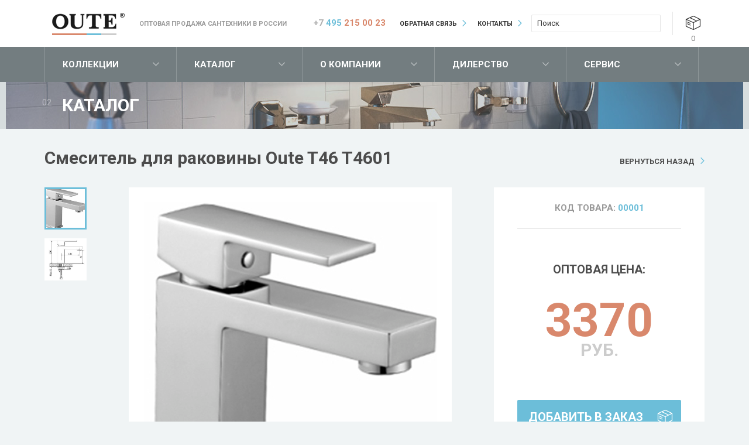

--- FILE ---
content_type: text/html; charset=UTF-8
request_url: https://oute-russia.ru/smesitel-oute-t46-t4601.html
body_size: 9593
content:
<!DOCTYPE html PUBLIC "-//W3C//DTD XHTML 1.0 Strict//EN" "http://www.w3.org/TR/xhtml1/DTD/xhtml1-strict.dtd">
<html xmlns="http://www.w3.org/1999/xhtml" xml:lang="en" lang="en">
<head>
    <title>Смеситель для раковины Oute T46 T4601</title>
<meta name="description" content="" />
<meta name="keywords" content="Смеситель для раковины Oute T46 T4601" />
<meta http-equiv="Content-type" content="text/html; charset=UTF-8" />
<meta http-equiv="Content-Script-Type" content="text/javascript" />
<meta name="robots" content="index, all" /><link rel="shortcut icon" href="/img/oute-russia.ru/favicon.ico?v=1" type="image/x-icon" />
<meta name='yandex-verification' content='5b712c22281bc8d1' />
<meta name="google-site-verification" content="rMwF9zxYzWlYKMXRKGV0CY2Rwvppvl92vZYenI_85BE" /> 
    <link href="/style/oute-russia.ru/sitestyle.css" media="screen" rel="stylesheet" type="text/css" />
    <link href="/style/userstyle.css" media="screen" rel="stylesheet" type="text/css" />
    <script type="text/javascript" src="/js/jquery-2.1.4.js"></script>
    <script type="text/javascript" src="/js/ajaxsite.js"></script>
    <script type="text/javascript" src="/js/qf.js"></script>
    <script type="text/javascript" src="/js/site/localStorage.js"></script>
    <!--script type="text/javascript" src="/js/esearch.js"></script-->

    <script type="text/javascript" src="/fancybox/lib/jquery.mousewheel-3.0.6.pack.js"></script>
    <script type="text/javascript" src="/fancybox/source/jquery.fancybox.pack.js?v=2.1.4"></script>
    <link href="/fancybox/source/jquery.fancybox.css?v=2.1.4" media="screen" rel="stylesheet" type="text/css" />
    <script type="text/javascript" src="/jquery-ui-1.11.4.custom/jquery-ui.min.js"></script>
    <link href="/jquery-ui-1.11.4.custom/jquery-ui.css" media="screen" rel="stylesheet" type="text/css" />

    <script type="text/javascript" src="/js/zav_lib.js"></script>
    <script type="text/javascript" src="/js/zav_lib.banner.js"></script>
    <script type="text/javascript" src="/js/zav_lib.scroll.js"></script>
    <script type="text/javascript" src="/js/zav_lib.forms.js"></script>
    <link href="/js/zav_lib.css" media="screen" rel="stylesheet" type="text/css" />
    <link href="/js/zav_lib.scroll.css" media="screen" rel="stylesheet" type="text/css" />
    <link href="/js/zav_lib.forms.css" media="screen" rel="stylesheet" type="text/css" />

    <script type="text/javascript" src="/js/stuff.js"></script>
</head>
<body>
    <!-- (begin) ШАПКА САЙТА (begin) -->
    <div class="head_main">
    <div class="content">
        <!-- Логотип -->
        <a class="logo" href="/" title="На главную страницу"></a>
        <!-- Заголовок -->
        <div class="title">Оптовая продажа сантехники в&nbsp;России</div>
        <!-- Телефон -->
        <div class="phone"><i>+7</i> <b>495</b> 215 00 23</div>
        <!-- Ссылки -->
        <ul class="head_link">
            <li><a href="/feedback/">Обратная связь</a></li>
            <li><a href="/kompaniya/kontakty/">Контакты</a></li>
        </ul>
        <!-- + Блок корзины -->
        <div id="cartbar"><!-- Блок сравнения -->
<div class="block compare">
    <a class="title" href="/compare/" title="Сравнение">&nbsp;</a>
    <span id="boqtycompare" class="qty">0</span>
    <div style="display: none;" class="tooltip" id="compareaddtt">Добавлено к сравнению</div>
    <div style="display: none;" class="tooltip" id="comparedeltt">Удалено из сравнения</div>
    <div style="display: none;" class="tooltip" id="comparerecalctt">Сравнения пересчитаны</div>
</div>
<!-- Блок закладок -->
<div class="block bookmark">
    <a class="title" href="/bookmark/" title="Закладки">&nbsp;</a>
    <span id="boqtybookmark" class="qty">0</span>
    <div style="display: none;" class="tooltip" id="bookmarkaddtt">Добавлено в закладки</div>
    <div style="display: none;" class="tooltip" id="bookmarkdeltt">Удалено из закладок</div>
    <div style="display: none;" class="tooltip" id="bookmarkrecalctt">Закладки пересчитаны</div>
</div>
<!-- Блок корзины - пустой -->
<div class="block cart_nact" >
    <a class="title" href="/cart/" title="Корзина"></a>
    <span class="qty">0</span>
</div>
<!-- Блок корзины -->
<div id="cartinfo" class="block cart" style="display: none;">
    <a class="title" href="/cart/" title="Корзина"></a>
<span class="qty">0</span>
<div style="display: none;" class="tooltip" id="cartaddtt">Добавлено в корзину</div>
<div style="display: none;" class="tooltip" id="cartdeltt">Удалено из корзины</div>
<div style="display: none;" class="tooltip" id="cartrecalctt">Корзина пересчитана</div>
</div></div>
        <!-- Блок контекстного поиска -->
        <a href="javascript:void(0);" class="search-open"></a>
        <div class="search">
            <form name="matchForm" method="GET" action="/search/">
                <input type="hidden" name="cmd" value="tshow" />
                <div class="search_body">
                    <input id="search" name="q" type="text" onblur="if(this.value=='')this.value=this.defaultValue" onfocus="if(this.value==this.defaultValue)this.value=''" maxlength="128" autocomplete="off" value="Поиск" />
                    <!-- + Всплывающее окно контекстного поиска -->
                    <div id="res_search" class="search_list"></div>
                </div>
                <a class="go" href="javascript:void(0);" onClick="document.matchForm.submit();" title="Искать"></a>
            </form>
        </div>
        <!-- Основное меню -->
        <div class="main_menu">
            <ul>
                <li>
                    <a href="/collmap/">Коллекции</a>
                </li>
                <li class="submenu submenu_catalog">
                    <a href="javascript:void(0);">Каталог</a>
                    <ul>
                                                                    <li><a href="/smesiteli/">Смесители</a></li>
                                                                                            <li><a href="/komplektuyushhie-dlya-kukhonnykh-moek/">Комплектующие для кухонных моек		</a></li>
                                                                                            <li><a href="/mojki-dlya-kukhni/">Мойки для кухни</a></li>
                                                                                            <li><a href="/polotencesushiteli/">Полотенцесушители</a></li>
                                                                                            <li><a href="/dushevye-sistemy/">Душевые системы</a></li>
                                                                                            <li><a href="/aksessuary/">Аксессуары</a></li>
                                                                                            <li><a href="/sushilki-dlya-ruk/">Сушилки для рук</a></li>
                                                                                            <li><a href="/komplektuyushhie-dlya-smesitelej/">Комплектующие для смесителей</a></li>
                                                                                            <li><a href="/komplektuyushhie-dlya-rakovin/">Комплектующие для раковин</a></li>
                                                                                            <li><a href="/komplektuyushhie-dlya-unitazov/">Комплектующие для унитазов</a></li>
                                                                                            <li><a href="/komplektuyushhie-dlya-vann/">Комплектующие для ванн</a></li>
                                                                </ul>
                </li>
                                                        <li class="submenu">
                        <a href="/kompaniya/">О компании</a>
                                                                        <ul>
                                                                                                                                                    <li><a href="/kompaniya/nasha-missiya/">Наша миссия</a></li>
                                                                                                                                <li><a href="/kompaniya/rekvizity/">Реквизиты</a></li>
                                                                                                                                <li><a href="/kompaniya/kontakty/">Контакты</a></li>
                        </ul></li>                                                                            <li >
                        <a href="/dealers/">Дилерство</a>
                        </li>                                                                                                                        <li >
                        <a href="/service/">Сервис</a>
                        </li>                                                                                                                                                                                                            </ul>
        </div>
    </div>
</div>
    <!-- (end) ШАПКА САЙТА (end) -->

    
    <!-- (begin) ОБЛАСТЬ ВЫВОДА КОНТЕНТА (begin) -->
    <div class="content_main">
        <div class="content">
            
                        <!-- (begin) МОДУЛЬ КАТАЛОГА (begin) -->
                                <!-- Путь по сайту -->
<div class="sitepath_main">
    <ul>
        <li><a href="/">Главная</a></li>
                
                    <li><a href="/smesiteli/">Смесители</a></li>            <li><a href="/smesiteli/dlya-rakoviny/">для раковины</a></li>            <li><a href="/t46/">T46</a></li>                                                            
                        <li class="last"><a href="/smesitel-oute-t46-t4601.html">T4601</a></li>
                        </ul>
</div>

<!-- Карточка товара -->
<div class="item_main">
    <div class="content">
        <!-- + Заголовок и возврат -->
        <div class="catalog_top">
            <span class="cost">02</span>
            <span class="title-bg"><img src="/img/userimg/test/title_catalog.jpg" alt=""></span>
            <div class="title">Каталог</div>
        </div>
        <div class="title_card">
            <a class="more" href="/smesiteli/dlya-rakoviny/t46/">Вернуться назад</a>
            <h1>Смеситель для раковины Oute T46 T4601</h1>
        </div>
        <!-- Основной блок -->
        <div class="item_top">
                        <div class="promo">&nbsp;</div>            <!-- + Галерея -->
            <div class="gallery">
                <ul>
                                        <li>
                        <a rel="cat_item" href="/img/catphotos/0/smesitel-dlya-rakoviny-oute-t4601010.jpg"><img src="/img/catphotos/0/smesitel-dlya-rakoviny-oute-t4601010.jpg" alt="Смеситель для раковины OUTE T4601" /></a>
                        <img class="hidden" src="/img/catphotos/0/pre_smesitel-dlya-rakoviny-oute-t4601010.jpg" alt="Смеситель для раковины OUTE T4601" style="width: 72px;" />
                    </li>
                                        <li>
                        <a rel="cat_item" href="/img/catphotos/13/smesitel-dlya-rakoviny-oute-t4601050.jpg"><img src="/img/catphotos/13/smesitel-dlya-rakoviny-oute-t4601050.jpg" alt="Смеситель для раковины OUTE T4601" /></a>
                        <img class="hidden" src="/img/catphotos/13/pre_smesitel-dlya-rakoviny-oute-t4601050.jpg" alt="Смеситель для раковины OUTE T4601" style="width: 72px;" />
                    </li>
                                    </ul>
            </div>
            <!-- + Основная информация -->
            <div class="info">
                <div class="code">Код товара: <span>00001</span></div>
                <!-- + + Блок корзины, верхний -->
                                                <div class="price">
                                                            <div class="title">Оптовая цена:</div>
                    <b id="priceItem">3370</b><span>руб.</span>
                                    </div>
                                <a class="btn s03 cart" id="cardincart1" style="display: none;" href="/cart/">Уже в заказе</a>
                <a class="btn s01 cart" id="cardnotincart1"  href="javascript:void(0);" onclick="addCart('cart', 1, 1, document.itemForm);">Добавить в заказ</a>
                                                                <!-- + + Наличие -->
                <div class="availability">
                                                                                <ul class="s02">
                        <li class="li01">&nbsp;</li><li class="li02">&nbsp;</li><li class="li03">&nbsp;</li>
                    </ul>
                    Наличие: <span>средне</span>
                                                        </div>
                            </div>
            <div class="clear"></div>
        </div>

        <!-- Комплекты -->
        <form class="itemForm" method="POST" action="/cart/" name="itemForm">
            <input type="hidden" name="cmd" value="add" />
            <input type="hidden" name="iid" value="1" />
            <input type="hidden" name="packid" value="1" />
            <input type="hidden" name="fincost" value="3370" />

                    </form>

        <!-- Нижний блок с информацией -->
        <div class="item_bottom">
            <!-- + Список характеристик и групп -->
            <div class="item_params">
                <h3>Технические характеристики</h3>
                <ul>
                                        <li>
                        <div class="title">Артикул:</div>
                        <div class="body">T4601</div>
                    </li>
                                                            <li>
                        <div class="title">Коллекция:</div>
                        <div class="body">T46 </div>
                    </li>
                                        <li>
                        <div class="title">Размеры (см.):</div>
                        <div class="body">
                                                                            &ndash;x&ndash;x&ndash; см.
                                                </div>
                    </li>
                                                            <li>
                        <div class="title">Цвет:</div>
                        <div class="body">Хром</div>
                    </li>
                                                            <li>
                        <div class="title">Гарантийный срок:</div>
                        <div class="body">5 лет</div>
                    </li>
                                                            <li>
                        <div class="title">Страна:</div>
                        <div class="body">Китай China</div>
                    </li>
                                                                                
                                        <li>
                        <div class="title">Управление:</div>
                        <div class="body">Однорычажные</div>
                    </li>
                                        <li>
                        <div class="title">Стиль:</div>
                        <div class="body">Современные</div>
                    </li>
                                        <li>
                        <div class="title">Форма смесителя:</div>
                        <div class="body">Квадратные</div>
                    </li>
                                        <li>
                        <div class="title">Особенности:</div>
                        <div class="body">С аэратором</div>
                    </li>
                                        <li>
                        <div class="title">Цвет:</div>
                        <div class="body">Хром</div>
                    </li>
                                        <li>
                        <div class="title">Высота излива:</div>
                        <div class="body">Низкий</div>
                    </li>
                                        <li>
                        <div class="title">Функции излива:</div>
                        <div class="body">Стационарный</div>
                    </li>
                                        <li>
                        <div class="title">Размер излива:</div>
                        <div class="body">Короткий</div>
                    </li>
                                        <li>
                        <div class="title">Способ монтажа:</div>
                        <div class="body">На одно отверстие, На шпильке</div>
                    </li>
                                        <li>
                        <div class="title">Тип подводки:</div>
                        <div class="body">Гибкая подводка</div>
                    </li>
                                        <li>
                        <div class="title">Система быстрого монтажа:</div>
                        <div class="body">Нет</div>
                    </li>
                                        <li>
                        <div class="title">Присоединительный размер:</div>
                        <div class="body">1/2</div>
                    </li>
                                        <li>
                        <div class="title">Материал:</div>
                        <div class="body">Латунь</div>
                    </li>
                                        <li>
                        <div class="title">Назначение:</div>
                        <div class="body">Для раковины</div>
                    </li>
                                    </ul>
            </div>
            <div class="other">
                                          
              
                <!-- + Блок с формой -->
                <script language="javascript">
    function checkFBReq(f) {
        var freq = ['aname','email','imgkkey'];
        stop = false;
        for (i=0; i < freq.length; i++) {
            var o = eval("f." + freq[i]);
            switch (o.type) {
                case "select":
                    if (!o.options[o.selectedIndex].value)    stop = true;    break;
                case "text":
                case "file":
                case "area":
                    if (!o.value)    stop = true;    break;
                case "checkbox":
                    if (!o.checked)    stop = true;    break;
            }
            if (stop) {
                alert("Вы заполнили не все обязательные поля формы");
                o.focus();
                return false;
            }
        }
        f.submit();
    }
</script>
<div class="feedback_form">
        <h3>Задать вопрос</h3>    <a class="trig opened" href="javascript:void(0);">
        <span class="hide">Свернуть</span>
        <span class="show">Развернуть</span>
    </a>
    <form class="feedback_form" name="feedbackform" action="/feedback/?rfr=%2Fsmesitel-oute-t46-t4601.html" method="POST" ENCTYPE="multipart/form-data">
        <input type="hidden" name="iid" value="1" />        <input type="hidden" name="action" value="save" />

        <table class="feedback_form_list">
                        <tr>
                <td class="title">Полное имя:&nbsp;<span>*</span></td>
                <td class="value">
                    
                    
                    
                    
                                        <input type="text" name="aname" value="" maxlength="128" />
                    
                    
                                    </td>
            </tr>
                        <tr>
                <td class="title">E-mail:&nbsp;<span>*</span></td>
                <td class="value">
                    
                    
                    
                    
                                        <input type="text" name="email" value="" maxlength="128" />
                    
                    
                                    </td>
            </tr>
                        <tr>
                <td class="title">Текст вопроса:</td>
                <td class="value">
                    
                    
                    
                    
                    
                                        <textarea name="q"></textarea>
                    
                                    </td>
            </tr>
                        <tr>
                <td class="title">Введите код:&nbsp;<span>*</span></td>
                <td class="value"><img src="/png_f.php" alt="Защитный код" /><input class="capcha" type="text" name="imgkkey" value="" maxlength="4" /></td>
            </tr>
            <tr>
                <td class="title">&nbsp;</td>
                <td class="value">
                    <a class="btn s01" href="javascript:void(0);" onclick="checkFBReq(document.feedbackform);">Отправить</a>
                    <a class="btn s02" href="javascript:void(0);" onclick="document.feedbackform.reset()">Очистить</a>
                </td>
            </tr>
        </table>
    </form>
</div>


                          </div>
        </div>

                <!-- Товары этой коллекции -->
        <div class="rec_loop">
            <h2>Другие товары этой коллекции:</h2>
            <a class="more" href="/t46/">Перейти в коллекцию</a>
            <ul class="catalog_list_main">
                                                            <li><div class="title">
	<a href="/smesitel-oute-t46-t4613b.html" title="T4613B">Смеситель для кухни Oute T4613B</a>
	<span>T4613B</span></div>

<a class="img" href="/smesitel-oute-t46-t4613b.html" title="Смеситель для кухни T4613B">
    <img src="/img/catphotos/0/pre_smesitel-dlya-kukhni-oute-t4613b020.jpg" alt="Смеситель для кухни OUTE T4613B" />
</a>

<div class="price">
    <i>Оптовая цена:</i><b>4720</b> <span>руб.</span>    </div>
<a id="listincart3" class="btn s03 cart" style="display:none;" href="/cart/">Уже в заказе</a>
<a id="listnotincart3" class="btn s01 cart"  href="javascript:void(0);" onClick="addCart('cart', 3, 3);">Добавить в заказ</a>


<a id="listnotincompare3" class="btn s01 compare"  href="javascript:void(0);" onClick="addCart('compare', 3, 3);" title="К сравнению">&nbsp;</a>
<a id="listincompare3" class="btn s03 compare" style="display:none;" href="/compare/" title="В сравнении">&nbsp;</a>
<a id="listnotinbookmark3" class="btn s01 bookmark"  href="javascript:void(0);" onClick="addCart('bookmark', 3, 3);" title="В закладки">&nbsp;</a>
<a id="listinbookmark3" class="btn s03 bookmark" style="display:none;" href="/bookmark/" title="В закладках">&nbsp;</a>
</li>                              <li><div class="title">
	<a href="/smesitel-oute-t46-t4613bk-3.html" title="T4613BK-3">Смеситель для кухни Oute T4613BK-3</a>
	<span>T4613BK-3</span></div>

<a class="img" href="/smesitel-oute-t46-t4613bk-3.html" title="Смеситель для кухни T4613BK-3">
    <img src="/img/catphotos/0/pre_smesitel-dlya-kukhni-oute-t4613bk-3020.jpg" alt="Смеситель для кухни OUTE T4613BK-3" />
</a>

<div class="price">
    <i>Оптовая цена:</i><b>4720</b> <span>руб.</span>    </div>
<a id="listincart5" class="btn s03 cart" style="display:none;" href="/cart/">Уже в заказе</a>
<a id="listnotincart5" class="btn s01 cart"  href="javascript:void(0);" onClick="addCart('cart', 5, 5);">Добавить в заказ</a>


<a id="listnotincompare5" class="btn s01 compare"  href="javascript:void(0);" onClick="addCart('compare', 5, 5);" title="К сравнению">&nbsp;</a>
<a id="listincompare5" class="btn s03 compare" style="display:none;" href="/compare/" title="В сравнении">&nbsp;</a>
<a id="listnotinbookmark5" class="btn s01 bookmark"  href="javascript:void(0);" onClick="addCart('bookmark', 5, 5);" title="В закладки">&nbsp;</a>
<a id="listinbookmark5" class="btn s03 bookmark" style="display:none;" href="/bookmark/" title="В закладках">&nbsp;</a>
</li>                              <li><div class="title">
	<a href="/smesitel-oute-t46-t4613bk-5.html" title="T4613BK-5">Смеситель для кухни Oute T4613BK-5</a>
	<span>T4613BK-5</span></div>

<a class="img" href="/smesitel-oute-t46-t4613bk-5.html" title="Смеситель для кухни T4613BK-5">
    <img src="/img/catphotos/0/pre_smesitel-dlya-kukhni-oute-t4613bk-5020.jpg" alt="Смеситель для кухни OUTE T4613BK-5" />
</a>

<div class="price">
    <i>Оптовая цена:</i><b>4720</b> <span>руб.</span>    </div>
<a id="listincart6" class="btn s03 cart" style="display:none;" href="/cart/">Уже в заказе</a>
<a id="listnotincart6" class="btn s01 cart"  href="javascript:void(0);" onClick="addCart('cart', 6, 6);">Добавить в заказ</a>


<a id="listnotincompare6" class="btn s01 compare"  href="javascript:void(0);" onClick="addCart('compare', 6, 6);" title="К сравнению">&nbsp;</a>
<a id="listincompare6" class="btn s03 compare" style="display:none;" href="/compare/" title="В сравнении">&nbsp;</a>
<a id="listnotinbookmark6" class="btn s01 bookmark"  href="javascript:void(0);" onClick="addCart('bookmark', 6, 6);" title="В закладки">&nbsp;</a>
<a id="listinbookmark6" class="btn s03 bookmark" style="display:none;" href="/bookmark/" title="В закладках">&nbsp;</a>
</li>                              <li><div class="title">
	<a href="/smesitel-oute-t46-t4602.html" title="T4602">Смеситель для ванны Oute T4602</a>
	<span>T4602</span></div>

<a class="img" href="/smesitel-oute-t46-t4602.html" title="Смеситель для ванны T4602">
    <img src="/img/catphotos/0/pre_smesitel-dlya-vanny-oute-t4602010.jpg" alt="Смеситель для ванны OUTE T4602" />
</a>

<div class="price">
    <i>Оптовая цена:</i><b>8493</b> <span>руб.</span>    </div>
<a id="listincart2" class="btn s03 cart" style="display:none;" href="/cart/">Уже в заказе</a>
<a id="listnotincart2" class="btn s01 cart"  href="javascript:void(0);" onClick="addCart('cart', 2, 2);">Добавить в заказ</a>


<a id="listnotincompare2" class="btn s01 compare"  href="javascript:void(0);" onClick="addCart('compare', 2, 2);" title="К сравнению">&nbsp;</a>
<a id="listincompare2" class="btn s03 compare" style="display:none;" href="/compare/" title="В сравнении">&nbsp;</a>
<a id="listnotinbookmark2" class="btn s01 bookmark"  href="javascript:void(0);" onClick="addCart('bookmark', 2, 2);" title="В закладки">&nbsp;</a>
<a id="listinbookmark2" class="btn s03 bookmark" style="display:none;" href="/bookmark/" title="В закладках">&nbsp;</a>
</li>                              <li><div class="title">
	<a href="/smesitel-oute-t46-t4623.html" title="T4623">Смеситель для ванны Oute T4623</a>
	<span>T4623</span></div>

<a class="img" href="/smesitel-oute-t46-t4623.html" title="Смеситель для ванны T4623">
    <img src="/img/catphotos/0/pre_smesitel-dlya-vanny-oute-t4623010.jpg" alt="Смеситель для ванны OUTE T4623" />
</a>

<div class="price">
    <i>Оптовая цена:</i><b>9719</b> <span>руб.</span>    </div>
<a id="listincart4" class="btn s03 cart" style="display:none;" href="/cart/">Уже в заказе</a>
<a id="listnotincart4" class="btn s01 cart"  href="javascript:void(0);" onClick="addCart('cart', 4, 4);">Добавить в заказ</a>


<a id="listnotincompare4" class="btn s01 compare"  href="javascript:void(0);" onClick="addCart('compare', 4, 4);" title="К сравнению">&nbsp;</a>
<a id="listincompare4" class="btn s03 compare" style="display:none;" href="/compare/" title="В сравнении">&nbsp;</a>
<a id="listnotinbookmark4" class="btn s01 bookmark"  href="javascript:void(0);" onClick="addCart('bookmark', 4, 4);" title="В закладки">&nbsp;</a>
<a id="listinbookmark4" class="btn s03 bookmark" style="display:none;" href="/bookmark/" title="В закладках">&nbsp;</a>
</li>                          </ul>
        </div>
            </div>
</div>            <!-- (end) МОДУЛЬ КАТАЛОГА (end) -->
            
                                                
            
            
                    </div>
    </div>
    <!-- (end) ОБЛАСТЬ ВЫВОДА КОНТЕНТА (end) -->

    <!-- (begin) ПОДВАЛ САЙТА (begin) -->
    <div class="footer_main">
    <div class="content content_menu">
        <div class="menu">
            <div>Идеи и технологии</div>
            <ul>
                                                                                                                                                                    </ul>
        </div>
        <div class="menu">
            <div>Каталог продукции</div>
            <ul>
                                <li><a href="/smesiteli/">Смесители</a></li>
                                <li><a href="/komplektuyushhie-dlya-kukhonnykh-moek/">Комплектующие для кухонных моек		</a></li>
                                <li><a href="/mojki-dlya-kukhni/">Мойки для кухни</a></li>
                                <li><a href="/polotencesushiteli/">Полотенцесушители</a></li>
                                <li><a href="/dushevye-sistemy/">Душевые системы</a></li>
                                <li><a href="/aksessuary/">Аксессуары</a></li>
                                <li><a href="/sushilki-dlya-ruk/">Сушилки для рук</a></li>
                                <li><a href="/komplektuyushhie-dlya-smesitelej/">Комплектующие для смесителей</a></li>
                                <li><a href="/komplektuyushhie-dlya-rakovin/">Комплектующие для раковин</a></li>
                                <li><a href="/komplektuyushhie-dlya-unitazov/">Комплектующие для унитазов</a></li>
                                <li><a href="/komplektuyushhie-dlya-vann/">Комплектующие для ванн</a></li>
                            </ul>
        </div>
        <div class="menu">
            <div>Общая информация</div>
            <ul>
                            <li><a href="/kompaniya/">О компании</a></li>                            <li><a href="/dealers/">Дилерство</a></li>                            <li><a href="/service/">Сервис</a></li>                            <li><a href="/kontakty/">Контакты</a></li>                                                    </ul>
        </div>
        <!-- Блок контактов  -->
        <div class="contacts">
            <div class="phone">+7 <b>495</b> <i>215 00 23</i></div>
            <a class="more" href="javascript:void(0);" onclick="ShowOverlayWindow('callback_main');">Запросить прайс-лист</a>
            <div class="title">Oute в соцсетях:</div>
            <ul class="social">
                <li><a href="javascript:void(0);" title="Facebook" class="fb"></a></li>
                <li><a href="javascript:void(0);" title="Twitter" class="tw"></a></li>
                <li><a href="javascript:void(0);" title="Одноклассники" class="ok"></a></li>
                <li><a href="javascript:void(0);" title="ВКонтакте" class="vk"></a></li>
            </ul>
        </div>
    </div>
    <!-- Копирайт компании -->
    <div class="copyright">
        <div class="content">
            <p><img src="/img/oute-russia.ru/logo_footer.png" alt="" width="93px" height="30px" />&copy;&nbsp;2016-2026&nbsp;OUTE Corporation. Современное оборудование. Высокие технологии.</p>
            <span>Создание сайта: <a class="blank" href="http://www.smartsoft.ru/" title="SmartSoft">SmartSoft <img src="/img/oute-russia.ru/smart_soft.png" alt="SmartSoft" width="98px" height="30px" /></a></span>
        </div>
    </div>
</div>

<!-- Yandex.Metrika counter -->
<script type="text/javascript">
    (function (d, w, c) {
        (w[c] = w[c] || []).push(function() {
            try {
                w.yaCounter41588524 = new Ya.Metrika({
                    id:41588524,
                    clickmap:true,
                    trackLinks:true,
                    accurateTrackBounce:true,
                    webvisor:true,
                    trackHash:true,
                    ecommerce:"dataLayer"
                });
            } catch(e) { }
        });

        var n = d.getElementsByTagName("script")[0],
            s = d.createElement("script"),
            f = function () { n.parentNode.insertBefore(s, n); };
        s.type = "text/javascript";
        s.async = true;
        s.src = "https://mc.yandex.ru/metrika/watch.js";

        if (w.opera == "[object Opera]") {
            d.addEventListener("DOMContentLoaded", f, false);
        } else { f(); }
    })(document, window, "yandex_metrika_callbacks");
</script>
<noscript><div><img src="https://mc.yandex.ru/watch/41588524" style="position:absolute; left:-9999px;" alt="" /></div></noscript>
<!-- /Yandex.Metrika counter -->


<script>
  (function(i,s,o,g,r,a,m){i['GoogleAnalyticsObject']=r;i[r]=i[r]||function(){
  (i[r].q=i[r].q||[]).push(arguments)},i[r].l=1*new Date();a=s.createElement(o),
  m=s.getElementsByTagName(o)[0];a.async=1;a.src=g;m.parentNode.insertBefore(a,m)
  })(window,document,'script','https://www.google-analytics.com/analytics.js','ga');

  ga('create', 'UA-42954049-6', 'auto');
  ga('send', 'pageview');

</script>



    <!-- (end) ПОДВАЛ САЙТА (end) -->

    <!-- (begin) ПЛАНКА С ИНФОРАЦИЕЙ (begin) -->
    <div class="site_main_info">
    <div class="content">
        <!-- Пиксельное меню -->
        <ul class="pixel_icons">
            <li class="home "><a href="/" title="На главную"></a></li>
            <li class="feedback"><a href="/feedback/" title="Форма обратной связи"></a></li>
            <li class="sitemap"><a href="/sitemap/" title="Карта сайта"></a></li>
        </ul>
        <!-- Меню -->
        <ul class="menu">
                            <li><a class="more" href="/kompaniya/">О компании</a></li>                            <li><a class="more" href="/dealers/">Дилерство</a></li>                            <li><a class="more" href="/service/">Сервис</a></li>                                                                            </ul>
        <div id="cartbar"><!-- Блок сравнения -->
<div class="block compare">
    <a class="title" href="/compare/" title="Сравнение">&nbsp;</a>
    <span id="boqtycompare" class="qty">0</span>
    <div style="display: none;" class="tooltip" id="compareaddtt">Добавлено к сравнению</div>
    <div style="display: none;" class="tooltip" id="comparedeltt">Удалено из сравнения</div>
    <div style="display: none;" class="tooltip" id="comparerecalctt">Сравнения пересчитаны</div>
</div>
<!-- Блок закладок -->
<div class="block bookmark">
    <a class="title" href="/bookmark/" title="Закладки">&nbsp;</a>
    <span id="boqtybookmark" class="qty">0</span>
    <div style="display: none;" class="tooltip" id="bookmarkaddtt">Добавлено в закладки</div>
    <div style="display: none;" class="tooltip" id="bookmarkdeltt">Удалено из закладок</div>
    <div style="display: none;" class="tooltip" id="bookmarkrecalctt">Закладки пересчитаны</div>
</div>
<!-- Блок корзины - пустой -->
<div class="block cart_nact" >
    <a class="title" href="/cart/" title="Корзина"></a>
    <span class="qty">0</span>
</div>
<!-- Блок корзины -->
<div id="cartinfo" class="block cart" style="display: none;">
    <a class="title" href="/cart/" title="Корзина"></a>
<span class="qty">0</span>
<div style="display: none;" class="tooltip" id="cartaddtt">Добавлено в корзину</div>
<div style="display: none;" class="tooltip" id="cartdeltt">Удалено из корзины</div>
<div style="display: none;" class="tooltip" id="cartrecalctt">Корзина пересчитана</div>
</div></div>
    </div>
</div>

    <!-- (end) ПЛАНКА С ИНФОРАЦИЕЙ (end) -->
    <script language="javascript">
    function checkCBReq(f)
    {
        var freq = ['email','whoami', 'imgkkey'];
        stop = false;
        for (i=0; i < freq.length; i++)
        {
            var o = eval("f." + freq[i]);
            switch (o.type)
            {
                case "select-one":
                    if (!o.options[o.selectedIndex].value)    stop = true;    break;
                case "text":
                case "file":
                case "area":
                    if (!o.value)    stop = true;    break;
                case "checkbox":
                    if (!o.checked)    stop = true;    break;
            }
            if (stop)
            {
                alert("Вы заполнили не все обязательные поля формы");
                o.focus();
                return false;
            }
        }
        f.submit();
    }
    
    function get4D(cb)
    {
        if (!cb.checked)    return false;
        var o = $(cb).parent().parent();
        o.hide();
        $.get( '/?module=Feedback&action=getpng&ajax=1', function( data ) { o.after(data); });
    }
</script>
<div id="callback_main" class="callback_main" style="display: none;">
    <a onclick="ShowOverlayWindow('callback_main');" href="javascript:void(0);" class="close">&nbsp;</a>
    <h3>Запросить прайс-лист</h3>
    <form name="callbackform" action="/feedback/?rfr=%2Fsmesitel-oute-t46-t4601.html" method="POST" ENCTYPE="multipart/form-data">
        <input type="hidden" name="iid" value="1" />        <input type="hidden" name="action" value="save" />

        <table cellspacing="0" class="callback_form_list">
                        <tr>
                <td class="text">Название компании:</td>
                                <td class="value">
                    <input type="text" name="aorg" value="" />
                </td>
                
                
                                
                

                            </tr>
                        <tr>
                <td class="text">Форма собственности:</td>
                
                
                                
                                <td class="value">
                    <select name="bowner">
                                                <option value="ИП" >ИП</option>
                                                <option value="ООО" >ООО</option>
                                                <option value="ОАО" >ОАО</option>
                                                <option value="ЗАО" >ЗАО</option>
                                            </select>
                </td>
                

                            </tr>
                        <tr>
                <td class="text">Вид деятельности:</td>
                
                
                                
                                <td class="value">
                    <select name="carea">
                                                <option value="интернет-магазин" >интернет-магазин</option>
                                                <option value="розничный магазин" >розничный магазин</option>
                                                <option value="оптовая компания" >оптовая компания</option>
                                                <option value="снабженец" >снабженец</option>
                                                <option value="строительно-монтажная компания" >строительно-монтажная компания</option>
                                                <option value="розничная сеть" >розничная сеть</option>
                                            </select>
                </td>
                

                            </tr>
                        <tr>
                <td class="text">Телефон компании:</td>
                                <td class="value">
                    <input type="text" name="dphone" value="" />
                </td>
                
                
                                
                

                            </tr>
                        <tr>
                <td class="text">E-mail:&nbsp;<span>*</span></td>
                                <td class="value">
                    <input type="text" name="email" value="" />
                </td>
                
                
                                
                

                            </tr>
                        <tr>
                <td class="text">Сайт компании:</td>
                                <td class="value">
                    <input type="text" name="fsite" value="" />
                </td>
                
                
                                
                

                            </tr>
                        <tr>
                <td class="text">Я не робот!:&nbsp;<span>*</span></td>
                <td class="value">
                    <input type="checkbox" name="whoami" value="1" onClick="get4D(this);" />
                </td>
            </tr>
            <tr>
                <td class="text">&nbsp;</td>
                <td class="value comment">Поля, <span>отмеченные звездочкой</span>, обязательны для заполнения.</td>
            </tr>
        </table>
        
        <div class="footer">
            <a class="input_main type_02" onClick="checkCBReq(document.forms.callbackform);" href="javascript:void(0);">Отправить запрос</a>
            <a class="input_main type_01" onClick="document.callbackform.reset();" href="javascript:void(0);">Очистить</a>
        </div>
    </form>
</div>

    <div id="fakeTarget" style="display: none;"></div>
</body>
</html><!-- Array
(
    [0] => 0.013 - Catalog - getProps Item: props
    [1] => 0.023 - Catalog_getItemList
    [2] => 0.000 - Catalog - getProps Item: def/nodef
    [3] => 0.007 - Catalog_getGrpItem_oute-russia.ru_1_1_0_0_0_0_0_
    [4] => 0.002 - this props
    [5] => 0.015 - do nav stuff
    [6] => 0.003 - mod nav cart
    [7] => 0.002 - mod nav feedback
    [8] => 0.001 - mod nav feedback
    [9] => 0.077 - Catalog_getNav_def_oute-russia.ru
    [10] => 0.010 - mod nav catalogusers
    [11] => 0.000 - do modnav stuff
    [12] => 0.140 - parser stuff
    [13] => 0.292 - finish
)
 --><!-- CatAdM and ci.status = 1 -->

--- FILE ---
content_type: text/css
request_url: https://oute-russia.ru/style/oute-russia.ru/sitestyle.css
body_size: 141677
content:
/* ======================================================== */
/* = Автор: Загиров Александр (lordofnight@mail.ru)       = */
/* = Компания: SmartSoft (http://smartsoft.ru/)           = */
/* = Описание: CSS-шаблон для браузерного просмотра сайта = */
/* = Дата создания: 16 октября 2015 года.                 = */
/* = Дата последнего обновления: 9 декабря 2016 года.   = = */
/* ======================================================== */
/* = ФУНДАМЕНТАЛЬНАЯ СТИЛИСТИКА = */
/* ============================== */
/* Универсальный селектор убирает у всех тэгов границы, отступы, поля и кучу другого мусора */

/* Подключаем уникальный шрифт Roboto с google library */
@import url('https://fonts.googleapis.com/css?family=Roboto:300,400,400i,500,700&subset=cyrillic-ext');

* {
 background-color: transparent;
 border: none;
 margin: 0px;
 padding: 0px;
 vertical-align: top;
}
/* Представление HTML */
HTML {
 height: 100%;
 width: 100%;
}
/* Представление BODY */
BODY {
 background: #f0f4f5;
 color: #4c4c4c;
 font-family: 'Roboto', Arial,sans-serif;
 font-size: 15px;
 font-weight: normal;
 line-height: 20px;
 position: relative;
 text-align: left;
 min-width: 1128px;
 width: 100%;
 margin: 0;
}
/* Представление блочных элементов */
H1, H2, H3, H4, H5, H6 {
 font-family: 'Roboto', Arial,sans-serif;
 font-style: normal;
 font-weight: bold;
 text-transform: uppercase;
}
H1 {
 color: #6cbed9;
 font-size: 40px;
 line-height: 40px;
 text-transform: none;
 padding: 0px 0px 34px 0px;
}
H2 {
 font-size: 20px;
 line-height: 20px;
 padding: 0px 0px 19px 0px;
}
H3, H4, H5, H6 {
 font-weight: bold;
 font-size: 20px;
 line-height: 20px;
 padding: 0px 0px 18px 0px;
 text-transform: uppercase;
}
P {
 padding-bottom: 20px;
 text-indent: 0px;
}
P.text_20-25 {
 font-size: 20px;
 line-height: 25px;
 padding-bottom: 15px;
}
SPAN {
 text-indent: 0px;
}
OL {
 list-style: decimal inside none;
 padding: 0px 0px 16px 13px;
}
OL LI {
 color: #6cbed9;
 font-weight: bold;
 margin: 0px;
 padding: 0px;
}
OL LI SPAN {
 color: #808080;
 font-weight: normal;
}
UL {
 list-style: disc inside none;
 padding: 0px 0px 16px 12px;
}
UL LI {
 margin: 0px;
 padding: 0px 0px 0px 5px;
}
/* Представление гиперссылок */
A {
 color: #4c4c4c;
 text-decoration: none;
}
A:hover {
 color: #6cbed9;
 text-decoration: none;
}
DIV.img_custom A.zoom {
 display: block;
}
A.trig {
 display: block;
 font-size: 14px;
 line-height: 18px;
 color: #4c4c4c;
 text-decoration: none;
 position: absolute;
 top: 6px;
 right: 0;
}
    A.trig span {
     position: relative;
     padding-right: 19px;
    }
        A.trig span:after {
         display: block;
         content: "";
         background: url('/img/oute-russia.ru/icons.png') 0 -46px;
         width: 14px;
         height: 8px;
         position: absolute;
         top: 6px;
         right: 0;
        }
    A.trig .hide {
     display: none;
    }
    A.trig .show {
     display: block;
    }
    A.trig.opened .hide {
     display: block;
    }
    A.trig.opened .show {
     display: none;
    }
    A.trig.opened span:after {
     background-position: -36px -46px;
    }
    A:hover.trig {
     text-decoration: underline;
    }
/* разворачивающийся блок */
DIV.user_slide_block {
 background-color: #fff;
 margin-bottom: 40px;
}
DIV.user_slide_block DIV.title {
 padding: 24px 30px 7px 30px;
 cursor: pointer;
 position: relative;
}
DIV.user_slide_block.hasTable DIV.title {
 padding-left: 50px;
}
DIV.user_slide_block DIV.title SPAN {
 font-weight: bold;
 color: #292f33;
 position: absolute;
 top: 28px;
 right: 30px;
}
DIV.user_slide_block DIV.title SPAN:after {
 display: block;
 float: right;
 content: "";
 background: url('/img/oute-russia.ru/icons.png') -12px -18px no-repeat;
 width: 12px;
 height: 7px;
 margin: 7px 0 0 9px;
}
DIV.user_slide_block DIV.title SPAN.hide {
 display: none;
}
DIV.user_slide_block DIV.body {
 display: none;
 padding: 0 30px 19px 30px;
}
DIV.user_slide_block.opened DIV.title SPAN.hide {
 display: block;
}
DIV.user_slide_block.opened DIV.title SPAN.show {
 display: none;
}
DIV.user_slide_block.opened DIV.title SPAN:after {
 background-position: 0 -18px;
}
DIV.user_slide_block.opened DIV.body {
 display: block;
}
/* Представление дополнительных классов */
.bold {font-weight: bold;}
.italic {font-style: italic;}
.clear {clear: both;}
.hidden {display: none;}
A.more {
 display: inline-block;
 font-weight: bold;
 font-size: 13px;
 color: #4c4c4c;
 padding-right: 17px;
 position: relative;
 text-decoration: none;
 text-transform: uppercase;
 z-index: 5;
}
    A.more:hover {
     text-decoration: underline;
    }
    A.more:after {
     background: url('/img/oute-russia.ru/icons.png') -131px -47px no-repeat;
     content: '';
     display: block;
     width: 7px;
     height: 11px;
     position: absolute;
     right: 0px;
     top: 3px;
    }

/* Представление элементов получения данных от пользователя */
INPUT[type='text'], INPUT[type='password'], TEXTAREA, SELECT {
 background-color: #fff;
 border: 1px solid #e6e6e6;
 color: #4c4c4c;
 position: relative;
 border-radius: 2px;
}
INPUT[type='text'], INPUT[type='password'] {
 font: 12px/28px 'Arial',sans-serif;
 height: 28px;
 padding: 0px 9px 0px 9px;
}
INPUT[type='checkbox'] {
 background-color: #ffffff;
 border: 1px solid #dae4e6;
}
TEXTAREA {
 font: 12px/16px 'Arial',sans-serif;
 overflow: auto;
 padding: 10px;
 resize: vertical;
 max-height: 400px;
}
SELECT {
 font: 12px/30px 'Arial',sans-serif;
 height: 30px;
 padding: 0px 0px 0px 4px;
 position: relative;
}
SELECT OPTION {
 padding: 0px 0px 0px 7px;
}
A.btn {
 color: #ffffff;
 display: block;
 font-weight: bold;
 font-size: 15px;
 height: 34px;
 line-height: 18px;
 padding: 16px 25px 0px 19px;
 position: relative;
 text-align: left;
 text-decoration: none;
 text-transform: uppercase;
 border-radius: 2px;
}
A.btn.s01 {
 background-color: #6cbed9;
}
A.btn.s02 {
 background-color: #ebebeb;
 color: #333;
}
A.btn.s03, A.btn.s03:hover {
 background-color: #8a9599;
}
A.btn.s01:hover, A.btn.s02:hover {
 background-color: #d9886c;
}
/* ======================================== */
/* = СТРУКТУРА ШАБЛОНА СТАРТОВОЙ СТРАНИЦЫ = */
/* ======================================== */

/* Структура шаблона шапки сайта */
DIV.head_main {
 background-color: #737d80;
 height: 140px;
 min-width: 1128px;
 overflow: visible;
 position: relative;
 top: 0px;
 width: 100%;
 z-index: 60;
}
    DIV.head_main:before {
     display: block;
     content: "";
     width: 100%;
     height: 80px;
     background-color: #fff;
     position: absolute;
     top: 0;
     left: 0;
    }
    DIV.head_main DIV.title {
     display: block;
     width: 300px;
     font-weight: bold;
     font-size: 11px;
     line-height: 16px;
     color: #999;
     text-transform: uppercase;
     position: absolute;
     top: 33px;
     left: 162px;
     z-index: 10;
    }
    DIV.head_main SPAN {
     color: #6cbed9;
    }
    DIV.head_main.sp {
     height: 760px;
    }
    DIV.head_main DIV.content {
     height: inherit;
     margin: 0px auto;
     overflow: visible;
     position: relative;
     width: 1128px;
    }
/* Логотип */
DIV.head_main A.logo {
 background: url('/img/oute-russia.ru/logo.png') no-repeat;
 display: block;
 left: 13px;
 position: absolute;
 text-decoration: none;
 top: 22px;
 outline: none;
 width: 124px;
 height: 38px;
 z-index: 10;
}
/* Слоган */
DIV.head_main DIV.slogan {
 display: block;
 font-weight: 300;
 font-size: 20px;
 line-height: 23px;
 color: #414141;
 position: absolute;
 top: 35px;
 left: 400px;
}
    DIV.head_main DIV.slogan B {
     font-weight: normal;
     color: #6cbed9;
     display: block;
     font-size: 30px;
     line-height: 30px;
     padding-bottom: 21px;
    }
    DIV.head_main DIV.slogan SUP {
     font-size: 8px;
     position: relative;
     top: -4px;
    }
.action {
 width: 410px;
 float: right;
 position: relative;
 z-index: 10;
}
/* Блок контекстного поиска */
DIV.head_main A.search-open {
 display: none;
}
DIV.head_main DIV.search {
 position: absolute;
 top: 5px;
 right: 65px;
 z-index: 10;
}
    DIV.head_main DIV.search > DIV {
     color: #a1b0b2;
     font-weight: bold;
     letter-spacing: 1px;
     padding: 2px 0px 15px 0px;
     text-transform: uppercase;
    }
    DIV.head_main DIV.search DIV.search_body {
     position: relative;
     padding-top: 20px;
     padding-bottom: 20px;
    }
        DIV.head_main DIV.search DIV.search_body:after {
         display: table;
         content: "";
         width: 100%;
        }
    DIV.head_main DIV.search DIV.search_body.opened {
     margin-top: 5px;
     padding-top: 15px;
     padding-bottom: 0;
     background-color: #f0f4f5;
     box-shadow: 0 0 10px rgba(0, 0, 0, 0.1);
    }
    DIV.head_main DIV.search DIV.search_body INPUT[type='text'] {
     float: right;
     height: 28px;
     border: 1px solid #e6e6e6;
     background-color: #fff;
     font-size: 13px;
     line-height: 40px;
     font-family: 'Roboto';
     color: #333;
     width: 201px;
     margin: 0 10px;
     z-index: 2;
     outline: none;
    }
/* - - Всплывающее окно контекстного поиска */
DIV.head_main DIV.search_body DIV.search_list {
 display: none;
 z-index: 1;
}
DIV.head_main DIV.search DIV.search_body.opened INPUT[type='text'] {
 width: 426px;
 float: none;
 right: 0;
}
DIV.head_main DIV.search_body.opened DIV.search_list {
 display: block;
}
DIV.head_main DIV.search_body DIV.search_list UL {
 list-style: none outside none;
 margin-top: 15px;
 padding: 0px 20px 0px 20px;
 margin-bottom: 0;
 background-color: #fff;
}
DIV.head_main DIV.search_body DIV.search_list LI {
 border-bottom: 1px solid #e6e6e6;
 padding: 0px;
}
DIV.head_main DIV.search_body DIV.search_list LI A {
 color: #4c4c4c;
 display: block;
 width: 100%;
 padding: 9px 10px 10px 10px;
 position: relative;
 text-decoration: none;
}
DIV.head_main DIV.search_body DIV.search_list LI A:hover {
 background-color: #6cbed9;
 color: #ffffff;
 margin: -1px 0px;
 padding: 10px 10px 11px 30px;
 left: -20px;
}
DIV.head_main DIV.search_body DIV.search_list LI:first-child A:hover {
 margin-top: 0;
 padding-top: 9px;
}
DIV.head_main DIV.search_body DIV.search_list LI A * {
 vertical-align: baseline;
}
DIV.head_main DIV.search_body DIV.search_list LI A:hover * {
 color: #ffffff;
}
DIV.head_main DIV.search_body DIV.search_list LI A SPAN {
 font-weight: normal;
 font-size: 13px;
 color: #808080;
 text-transform: uppercase;
}
DIV.head_main DIV.search_body DIV.search_list LI A B {
 color: #d9886c;
 font-size: 15px;
 font-weight: normal;
}
DIV.head_main DIV.search_body DIV.search_list LI A B + B {
 font-weight: normal;
 font-size: 13px;
 color: #ccc;
 text-transform: uppercase;
}
DIV.head_main DIV.search_body DIV.search_list LI A S {
 color: #505e63;
}
DIV.head_main DIV.search_body DIV.search_list LI A EM {
 color: #6cbed9;
 font-style: normal;
}
DIV.head_main DIV.search_body DIV.search_list DIV.bottom {
 height: 50px;
 background-color: #f2f2f2;
 padding: 20px 30px;
 position: relative;
}
DIV.head_main DIV.search_body DIV.search_list DIV.bottom:before {
 display: block;
 content: "";
 width: 100%;
 height: 1px;
 background-color: #e6e6e6;
 position: absolute;
 top: -1px;
 left: 0;
 z-index: 10;
}
DIV.head_main DIV.search_body DIV.search_list DIV.bottom A.btn {
 float: left;
 width: 145px;
 background-color: #d9886c;
}
DIV.head_main DIV.search_body DIV.search_list DIV.bottom A.close {
 display: none;
 float: right;
 font-size: 15px;
 line-height: 22px;
 padding-right: 31px;
 margin-top: 12px;
 position: relative;
}
    DIV.head_main DIV.search_body DIV.search_list DIV.bottom A.close:after {
     display: block;
     content: "";
     width: 22px;
     height: 22px;
     background: url('/img/oute-russia.ru/icons.png') 0 -61px no-repeat;
     position: absolute;
     top: 0;
     right: 0;
    }
        DIV.head_main DIV.search_body DIV.search_list DIV.bottom A.close:hover:after {
         background-position: -22px -61px;
        }
DIV.head_main DIV.search DIV.search_body + A.go {
 display: block;
 height: 20px;
 width: 19px;
 background: url('/img/oute-russia.ru/icons.png') 0 -25px no-repeat;
 text-decoration: none;
 position: absolute;
 top: 26px;
 right: 24px;
}
    DIV.head_main DIV.search DIV.search_body + A.go:hover{
     background-position: -20px -25px;
    }
/* Блок контактов */
DIV.head_main DIV.phone {
 position: absolute;
 top: 32px;
 left: 460px;
 font-weight: bold;
 font-size: 15px;
 line-height: 15px;
 font-family: 'Roboto';
 color: #d9886c;
 z-index: 10;
}
    DIV.head_main DIV.phone I {
     font-style: normal;
     color: #b2b2b2;
    }
    DIV.head_main DIV.phone B {
     color: #6cbed9;
    }
    DIV.head_main DIV.phone A {
     color: #d9886c;
     text-decoration: none;
    }
    DIV.head_main DIV.phone A I {
     color: #b2b2b2;
    }
    DIV.head_main DIV.phone A B {
     color: #6cbed9;
    }
DIV.head_main UL.head_link {
 margin: 0;
 padding: 0;
 list-style: none;
 position: absolute;
 top: 34px;
 left: 607px;
 z-index: 10;
}
    DIV.head_main UL.head_link:after {
     display: table;
     content: "";
     width: 100%;
    }
    DIV.head_main UL.head_link LI {
     float: left;
     padding: 0;
     font-weight: bold;
     font-size: 11px;
     line-height: 14px;
     color: #333;
     text-transform: uppercase;
    }
        DIV.head_main UL.head_link LI + LI {
         margin-left: 19px;
        }
        DIV.head_main UL.head_link LI A {
         display: block;
         color: #333;
         text-decoration: none;
         padding-right: 16px;
         position: relative;
        }
            DIV.head_main UL.head_link LI A:after {
             display: block;
             content: "";
             width: 7px;
             height: 11px;
             background: url('/img/oute-russia.ru/icons.png') -28px -46px;
             position: absolute;
             top: 0;
             right: 0;
            }
            DIV.head_main UL.head_link LI A:hover {
             text-decoration: underline;
            }
/* Основное меню */
DIV.head_main DIV.main_menu {
 background-color: #737d80;
 height: 60px;
 left: 0px;
 position: absolute;
 top: 80px;
 width: 100%;
 max-width: 1128px;
 z-index: 1;
}
    DIV.head_main DIV.main_menu > UL {
     height: 60px;
     font-family: 'Roboto';
     list-style: none;
     padding: 0;
     margin: 0;
     border-left: 1px solid #8f9799;
     position: relative;
    }
        DIV.head_main DIV.main_menu > UL:after {
         display: block;
         content: "";
         clear: both;
        }
        DIV.head_main DIV.main_menu > UL > LI {
         float: left;
         width: 20%;
         height: 60px;
         padding: 0;
         position: relative;
         border-right: 1px solid #8f9799;
         -webkit-box-sizing: border-box;
            -moz-box-sizing: border-box;
                 box-sizing: border-box;
        }
            DIV.head_main DIV.main_menu > UL > LI.submenu_catalog {
             width: 215px;
            }
            DIV.head_main DIV.main_menu > UL > LI > A {
             color: #fff;
             display: block;
             font-weight: bold;
             font-size: 15px;
             height: 40px;
             padding: 20px 30px 0 30px;
             position: relative;
             text-decoration: none;
             text-transform: uppercase;
            }
                DIV.head_main DIV.main_menu > UL > LI > A:after {
                 display: block;
                 content: "";
                 width: 11px;
                 height: 7px;
                 background: url('/img/oute-russia.ru/icons.png') -16px -39px;
                 position: absolute;
                 top: 26px;
                 right: 29px;
                }
            DIV.head_main DIV.main_menu > UL > LI.selected > A, DIV.head_main DIV.main_menu > UL > LI:hover > A {
             background-color: #6cbed9;
             color: #fff;
             position: relative;
             z-index: 15;
            }
                DIV.head_main DIV.main_menu > UL > LI.selected > A:after, DIV.head_main DIV.main_menu > UL > LI:hover > A:after {
                 background-position: -16px -32px;
                }
            DIV.head_main DIV.main_menu > UL > LI.selected > A {
             text-decoration: none;
            }
            DIV.head_main DIV.main_menu > UL > LI > UL {
             display: none;
             position: absolute;
             top: 100%;
             left: 0;
             z-index: 10;
             width: 100%;
             background-color: #fff;
             color: #292f33;
             padding: 0;
             margin: 0;
             white-space: normal;
            }
                DIV.head_main DIV.main_menu > UL > LI:hover > UL {
                 display: block;
                 box-shadow: 0 0 10px rgba(0, 0, 0, 0.1);
                }
                DIV.head_main DIV.main_menu > UL > LI:hover > UL:after {
                 display: block;
                 content: "";
                 width: 10px;
                 height: 100%;
                 background-color: #fff;
                 position: absolute;
                 top: 0;
                 left: 100%;
                 z-index: 1;
                 margin-left: -10px;
                }
                    DIV.head_main DIV.main_menu > UL > LI > UL > LI {
                     list-style: none;
                     font-weight: bold;
                     font-size: 13px;
                     line-height: 20px;
                     text-transform: uppercase;
                     padding: 0;
                    }
                        DIV.head_main DIV.main_menu > UL > LI > UL > LI > A {
                         display: block;
                         color: #4c4c4c;
                         text-decoration: none;
                         letter-spacing: 0;
                         position: relative;
                         z-index: 10;
                         padding: 10px 50px 10px 30px;
                        }
                        DIV.head_main DIV.main_menu > UL > LI > UL > LI + LI > A {
                         border-top: 1px solid #e6e6e6;
                        }
                        /*DIV.head_main DIV.main_menu > UL > LI > UL > LI > A:after {
                         background: url('/img/oute-russia.ru/icons.png') -27px -32px no-repeat;
                         display: none;
                         content: '';
                         width: 7px;
                         height: 11px;
                         position: absolute;
                         top: 13px;
                         right: 19px;
                        }*/
                            DIV.head_main DIV.main_menu > UL > LI > UL > LI:hover {
                             border-color: #333;
                            }
                            DIV.head_main DIV.main_menu > UL > LI > UL > LI:hover > A {
                             color: #fff;
                             background-color: #6cbed9;
                             border-color: #6cbed9;
                            }
                            DIV.head_main DIV.main_menu > UL > LI > UL > LI:hover > A:after {
                             display: block;
                             margin-top: 1px;
                            }
                            DIV.head_main DIV.main_menu > UL > LI > UL > LI > A:HOVER {
                             color: #fff;
                             background-color: #6cbed9;
                             border-color: #6cbed9;
                            }
                            DIV.head_main DIV.main_menu > UL > LI > UL > LI:HOVER + LI > A {
                             border-color: #6cbed9;
                            }
                            DIV.head_main DIV.main_menu > UL > LI > UL > LI:last-child > A:HOVER:before {
                             display: none;
                            }
                            DIV.head_main DIV.main_menu > UL > LI > UL > LI > .children {
                             display: none;
                             width: 214px;
                             min-height: 100%;
                             background-color: #f0f4f5;
                             position: absolute;
                             top: 0;
                             left: 100%;
                             margin: 0;
                             padding: 0;
                             list-style: none;
                            }
                            DIV.head_main DIV.main_menu > UL > LI > UL > LI:HOVER > .children {
                             display: block;
                             padding: 0;
                             box-shadow: 0 0 10px rgba(0, 0, 0, 0.1);
                            }
                            DIV.head_main DIV.main_menu > UL > LI > UL > LI > .children > LI {
                             display: block;
                             font-weight: bold;
                             font-size: 11px;
                             line-height: 18px;
                             position: relative;
                             padding: 0;
                             border-bottom: 1px solid #fff;
                            }
                            DIV.head_main DIV.main_menu > UL > LI > UL > LI > .children > LI:first-child:before {
                             display: none;
                            }
                            DIV.head_main DIV.main_menu > UL > LI > UL > LI > .children > LI > A {
                             display: block;
                             font-weight: normal;
                             color: #999;
                             text-decoration: none;
                             position: relative;
                             padding: 13px 30px 9px 30px;
                            }
                                DIV.head_main DIV.main_menu > UL > LI > UL > LI > .children > LI > A:after {
                                 background: url('/img/oute-russia.ru/icons.png') -27px -32px no-repeat;
                                 content: '';
                                 display: none;
                                 width: 7px;
                                 height: 11px;
                                 position: absolute;
                                 top: 15px;
                                 right: 19px;
                                }
                            DIV.head_main DIV.main_menu > UL > LI > UL > LI > .children > LI > A:HOVER {
                             color: #fff;
                             margin: -1px 0;
                             padding: 14px 30px 10px 30px;
                             background-color: #d9886c;
                             color: #fff;
                            }
                                DIV.head_main DIV.main_menu > UL > LI > UL > LI > .children > LI > A:HOVER:after {
                                 display: block;
                                 margin-top: 1px;
                                }
    DIV.head_main #cartbar {
     border-left: 1px solid #e6e6e6;
     height: 34px;
     padding-top: 6px;
     padding-left: 14px;
     position: absolute;
     top: 20px;
     right: 0;
     z-index: 10;
    }
    DIV.head_main #cartbar .compare {
     display: none;
     float: left;
     width: 40px;
     position: relative;
     margin-right: 10px;
    }
        DIV.head_main #cartbar .compare a {
         display: block;
         width: 17px;
         height: 20px;
         background: url('/img/oute-russia.ru/icons.png') -22px 0 no-repeat;
         text-indent: -9999px;
         margin: 0 auto;
        }
        DIV.head_main #cartbar .compare SPAN.qty {
         display: block;
         font-size: 13px;
         line-height: 16px;
         color: #808080;
         padding-top: 7px;
         text-align: center;
        }
        DIV.head_main #cartbar .compare A:hover {
         background-position: -39px 0;
        }
        DIV.head_main #cartbar .compare .qty {
         display: none;
        }
    DIV.head_main #cartbar .bookmark {
     display: none;
     float: left;
     width: 40px;
     position: relative;
     margin-right: 9px;
    }
    DIV.head_main #cartbar .bookmark a {
     display: block;
     width: 21px;
     height: 20px;
     background: url('/img/oute-russia.ru/icons.png') -56px 0 no-repeat;
     text-indent: -9999px;
     margin: 0 auto;
    }
    DIV.head_main #cartbar .bookmark SPAN.qty {
     display: block;
     font-size: 13px;
     line-height: 16px;
     color: #808080;
     padding-top: 7px;
     text-align: center;
    }
    DIV.head_main #cartbar .bookmark A:hover {
     background-position: -77px 0;
    }
    DIV.head_main #cartbar .cart, DIV.head_main #cartbar .cart_nact {
     float: left;
     width: 40px;
     position: relative;
    }
    DIV.head_main #cartbar .cart A, DIV.head_main #cartbar .cart_nact A {
     display: block;
     background: url('/img/oute-russia.ru/icons.png') -144px 0 no-repeat;
     width: 27px;
     height: 25px;
     margin: 0 auto;
    }
    DIV.head_main #cartbar .cart SPAN.qty, DIV.head_main #cartbar .cart_nact SPAN.qty {
     display: block;
     font-size: 13px;
     line-height: 16px;
     color: #808080;
     padding-top: 7px;
     text-align: center;
    }
    DIV.head_main #cartbar .cart SPAN.qty {
     color: #6cbed9;
    }
    DIV.head_main #cartbar .tooltip {
     width: 261px;
     height: 44px;
     position: absolute;
     top: 100%;
     left: 50%;
     z-index: 200;
     margin-left: -131px;
     background: url('/img/oute-russia.ru/icon_tooltip.png') top center no-repeat;
     text-align: center;
     font-weight: bold;
     font-size: 14px;
     line-height: 18px;
     color: #fff;
     text-indent: 0;
     white-space: nowrap;
     margin-top: -19px;
     padding: 33px 0 0;
    }
DIV.content_main {
 overflow: hidden;
}
DIV.content_main DIV.content {
 width: 1128px;
 margin: 0 auto;
}
/* Сетка на главной */
DIV.sp_grid {
 background-color: #f5f5f5;
 padding: 20px 0 16px 0;
 position: relative;
}
    DIV.sp_grid:before {
     display: block;
     content: "";
     background-color: #f5f5f5;
     width: 1000%;
     height: 100%;
     position: absolute;
     top: 0;
     left: -50%;
     margin-left: -2000px;
    }
    DIV.sp_grid DIV.grid_hidden {
     width: 1128px;
     overflow: hidden;
     position: relative;
     z-index: 1;
     margin: 0 auto;
    }
    DIV.sp_grid UL.content {
     width: 1200px;
     list-style: none;
     padding: 0;
     text-align: center;
     position: relative;
     overflow: hidden;
    }
        DIV.sp_grid UL.content > LI {
         float: left;
         padding: 0;
         margin: 0 24px 24px 0;
        }
            DIV.sp_grid UL.content > LI > A {
             display: block;
             width: 264px;
             height: 264px;
             font-size: 15px;
             line-height: 15px;
             color: #fff;
             text-decoration: none;
             position: relative;
             overflow: hidden;
            }
                DIV.sp_grid UL.content > LI > A.big {
                 width: 552px;
                 height: 552px;
                }
                DIV.sp_grid UL.content > LI > A.long {
                 width: 552px;
                }
                DIV.sp_grid UL.content > LI > A > SPAN {
                 display: block;
                 width: 2000px;
                 height: 2000px;
                 line-height: 1998px;
                 position: absolute;
                 top: 50%;
                 left: 50%;
                 margin: -1000px 0 0 -1000px;
                }
                    DIV.sp_grid UL.content > LI > A > DIV {
                     display: block;
                     width: 216px;
                     height: 139px;
                     padding-top: 21px;
                     line-height: 158px;
                     position: absolute;
                     top: 50%;
                     left: 50%;
                     margin: -80px 0 0 -108px;
                    }
                        DIV.sp_grid UL.content > LI > A > DIV.dark {
                         color: #808080;
                        }
                        DIV.sp_grid UL.content > LI > A > DIV.dark B {
                         color: #333;
                        }
                            DIV.sp_grid UL.content > LI > A > DIV.dark B:after {
                             background-color: #b33636;
                            }
                        DIV.sp_grid UL.content > LI > A > DIV > SPAN {
                         display: block;
                         line-height: 20px;
                        }
                    DIV.sp_grid UL.content > LI > A B {
                     display: block;
                     font-weight: 300;
                     font-size: 30px;
                     line-height: 30px;
                     position: relative;
                    }
                        DIV.sp_grid UL.content > LI > A B:after {
                         display: block;
                         content: "";
                         width: 72px;
                         height: 1px;
                         background-color: rgba(255,255,255,0.3);
                         margin: 16px auto 17px auto;
                        }
                    DIV.sp_grid UL.content > LI > A > SPAN > IMG {
                     display: inline-block;
                     vertical-align: middle;
                    }
/* Промо-баннер на стартовой */
DIV.banner_bg {
 height: 500px;
 position: relative;
 top: -20px;
}
DIV.banner_bg:before {
 display: block;
 content: "";
 background-color: #f5f5f5;
 width: 100%;
 height: 20px;
 position: absolute;
 bottom: -20px;
 left: 0;
}
DIV.sp_banner {
 width: 1128px;
 height: 500px;
 margin: 0 auto;
 position: relative;
}
DIV.sp_banner UL.content {
 height: 100%;
 list-style: outside none none;
 padding: 0px;
 position: relative;
 width: 100%;
 z-index: 1;
}
DIV.sp_banner UL.content LI {
 height: inherit;
 padding: 0px;
 position: relative;
 width: inherit;
}
DIV.sp_banner UL.content LI IMG {
 position: absolute;
 top: 0;
 left: 0;
}
DIV.sp_banner UL.content A {
 display: table;
 width: 396px;
 height: 120px;
 font-weight: 300;
 padding-left: 120px;
 text-decoration: none;
 overflow: hidden;
 position: absolute;
 top: 281px;
 left: 60px;
}
DIV.sp_banner UL.content A I {
 display: block;
 font-style: normal;
 width: 120px;
 height: 120px;
 background-color: rgba(71,116,179,0.9);
 font-weight: 300;
 font-size: 60px;
 line-height: 120px;
 color: #fff;
 text-align: center;
 position: absolute;
 top: 0;
 left: 0;
}
DIV.sp_banner UL.content A SPAN {
 display: table-cell;
 vertical-align: middle;
 font-size: 30px;
 line-height: 30px;
 background-color: rgba(255,255,255,0.9);
 width: 336px;
 height: 115px;
 padding: 0 30px 5px 30px;
}
DIV.sp_banner UL.content B {
 display: block;
 font-weight: normal;
 font-size: 15px;
 line-height: 16px;
 color: #fff;
 position: absolute;
 left: 60px;
 top: 418px;
 z-index: 2;
}
DIV.sp_banner A.vis {
 display: block;
 height: inherit;
 position: relative;
 text-decoration: none;
 width: inherit;
}
DIV.sp_banner A.vis IMG {
 height: inherit;
 width: inherit;
}
DIV.sp_banner A.vis SPAN {
 background-color: #ffffff;
 bottom: 40px;
 display: block;
 height: 0px;
 overflow: hidden;
 padding-top: 30px;
 position: absolute;
 right: 40px;
 width: 30px;
}
DIV.sp_banner A.vis:hover SPAN {
 background-color: #6cbed9;
}
DIV.sp_banner A.vis SPAN:after {
 background: url('/img/oute-russia.ru/icons.png') no-repeat -8px 0px;
 content: '';
 display: block;
 height: 8px;
 left: 14px;
 position: absolute;
 top: 11px;
 width: 4px;
}
DIV.sp_banner A.vis:hover SPAN:after {
 background-position: 0px 0px;
}
DIV.sp_banner_pager {
 width: auto;
 height: 13px;
 right: 30px;
 text-align: center;
 overflow: hidden;
 position: absolute;
 bottom: 30px;
 z-index: 11;
}
DIV.sp_banner_pager UL {
 display: inline-block;
 vertical-align: top;
 list-style: outside none none;
 position: relative;
 margin: 0;
 padding: 0;
}
DIV.sp_banner_pager LI {
 float: left;
 margin-left: 12px;
}
DIV.sp_banner_pager LI:first-child {
 margin-left: 0;
}
DIV.sp_banner_pager A {
 display: block;
 text-indent: -9999px;
 background-color: #b3b3b3;
 left: -20px;
 width: 9px;
 height: 9px;
 border: 2px solid #b3b3b3;
 border-radius: 7px 7px 7px 7px;
 -webkit-border-radius: 7px 7px 7px 7px;
 -moz-border-radius: 7px 7px 7px 7px;
 -khtml-border-radius: 7px 7px 7px 7px;
}
DIV.sp_banner_pager LI.selected A {
 border: 2px solid #fff;
 background-color: #fff;
}
A.sp_banner_move {
 display: block;
 width: 40px;
 height: 27px;
 padding-top: 13px;
 text-align: center;
 border-radius: 20px;
 background-color: #fff;
 box-shadow: 0 0 5px rgba(32, 32, 32, 0.1);
 text-decoration: none;
 position: absolute;
 top: 50%;
 margin-top: -20px;
 z-index: 2;
}
A.sp_banner_move:before {
 display: inline-block;
 vertical-align: top;
 content: "";
 width: 8px;
 height: 14px;
 background-image: url('/img/oute-russia.ru/icons.png');
 background-repeat: no-repeat;
 position: relative;
}
A.sp_banner_move.prev {
 left: -20px;
}
A.sp_banner_move.prev:before {
 background-position: -66px -46px;
 margin-left: 1px;
}
A.sp_banner_move.next {
 right: -20px;
}
A.sp_banner_move.next:before {
 background-position: -28px -46px;
 margin-left: 3px;
}
A.sp_banner_move:hover {
 background-color: #6cbed9;
}
A.sp_banner_move.prev:hover:before {
 background-position: -116px -46px;
}
A.sp_banner_move.next:hover:before {
 background-position: -50px -46px;
}
/* Обратный звонок на стартовой */
DIV.sp_callback {
 height: 580px;
 background-color: #fff;
 line-height: 578px;
 color: #fff;
 padding-top: 40px;
 position: relative;
 text-align: center;
}
 DIV.sp_callback:before, .sp_callback:after {
     display: block;
     content: "";
     width: 1000%;
     height: 100%;
     background-color: #fff;
     position: absolute;
     top: 0;
     left: -50%;
 }
 DIV.sp_callback:after {
     left: -50%;
     top: 100%;
     height: 1px;
     background-color: #e6e6e6;
     margin-top: -1px;
 }
 DIV.sp_callback IMG {
     display: block;
     position: absolute;
     top: 40px;
     left: 0;
     z-index: 1;
 }
 DIV.sp_callback >DIV {
     display: inline-block;
     vertical-align: middle;
     line-height: 20px;
     padding: 0 140px;
     position: relative;
     z-index: 2;
 }
 DIV.sp_callback SPAN {
     display: block;
     font-weight: bold;
     text-transform: uppercase;
     margin-bottom: 28px;
 }
 DIV.sp_callback B {
     display: block;
     font-size: 60px;
     line-height: 60px;
     text-transform: uppercase;
     margin-bottom: 30px;
 }
 DIV.sp_callback A {
     display: block;
     width: 164px;
     height: 36px;
     font-weight: bold;
     color: #fff;
     padding: 14px 18px 0 18px;
     -moz-border-radius: 2px;
     -webkit-border-radius: 2px;
     border-radius: 2px;
     background-color: #333;
     position: relative;
     text-align: left;
     margin: 0 auto;
 }
 DIV.sp_callback A:after {
     display: block;
     content: "";
     width: 16px;
     height: 16px;
     background: url('/img/oute-russia.ru/icons.png') -79px -18px no-repeat;
     position: absolute;
     top: 17px;
     right: 18px;
 }
 DIV.sp_callback A:hover {
     background-color: #cb1329;
     color: #fff;
 }
 
/* Обратный звонок скопированный с santehok */
DIV.callback_main {
     background-color: #ffffff;
     -moz-box-shadow: 0px 0px 4px #999999;
     -webkit-box-shadow: 0px 0px 4px #999999;
     box-shadow: 0px 0px 4px #999999;
     border-radius: 2px;
     -webkit-border-radius: 2px;
     -moz-border-radius: 2px;
     -khtml-border-radius: 2px;
     behavior: url('/js/PIE.php');
     padding: 19px 0px 0px 0px;
     position: fixed;
     width: 566px;
     z-index: 120;
    }
        DIV.callback_main A.close {
         background: url('/img/oute-russia.ru/cart_list_close_bg.png') no-repeat;
         display: block;
         height: 15px;
         position: absolute;
         right: 10px;
         text-decoration: none;
         top: 10px;
         width: 15px;
        }
        DIV.callback_main H3 {
         border-bottom: 1px dotted #b3b3b3;
         color: #b32100;
         font-size: 24px;
         line-height: 24px;
         margin: 0px 0px 22px 30px;
         padding: 0px 0px 16px 0px;
         width: 506px;
        }
        TABLE.callback_form_list {
         border-collapse: collapse;
         border-spacing: 0px;
         margin: 0px 0px 12px 30px;
         width: 506px;
        }
            TABLE.callback_form_list TD.text {
             font-weight: bold;
             padding: 4px 10px 0px 0px;
             width: 140px;
            }
                TABLE.callback_form_list TD.text SPAN {
                 color: #b32100;
                }
            TABLE.callback_form_list TD.value {
             padding: 0px 0px 13px 0px;
             width: 356px;
            }
            TABLE.callback_form_list TD.value.comment {
             color: #999999;
             font-size: 12px;
             padding: 2px 0px 0px 0px;
            }
                TABLE.callback_form_list TD.value.comment SPAN {
                 color: #b32100;
                }
                TABLE.callback_form_list TD.value INPUT[type='text'] {
                 width: 334px;
                }
                TABLE.callback_form_list TD.value TEXTAREA {
                 height: 95px;
                 width: 334px;
                }
                TABLE.callback_form_list TD.value.capcha INPUT[type='text'] {
                 width: 244px;
                }
                TABLE.callback_form_list TD.value.capcha IMG {
                 float: left;
                 margin-right: 20px;
                }
                TABLE.callback_form_list TD.value.radio UL {
                 color: #999999;
                 list-style: none outside none;
                 padding: 0px;
                 position: relative;
                }
                    TABLE.callback_form_list TD.value.radio LI {
                     margin: 0px;
                     padding: 0px 0px 7px 30px;
                     position: relative;
                    }
                        TABLE.callback_form_list TD.value.radio LI INPUT, TABLE.callback_form_list TD.value.radio LI A.custom_radio, TABLE.callback_form_list TD.value.radio LI A.custom_checkbox {
                         left: 0px;
                         position: absolute;
                         top: 0px;
                        }
        DIV.callback_main DIV.footer {
         background-color: #f0f0f0;
         border-radius: 0px 0px 2px 2px;
         -webkit-border-radius: 0px 0px 2px 2px;
         -moz-border-radius: 0px 0px 2px 2px;
         -khtml-border-radius: 0px 0px 2px 2px;
         behavior: url('/js/PIE.php');
         height: 47px;
         padding: 21px 0px 0px 180px;
        }
            DIV.callback_main DIV.footer A.input_main.type_02 {
             float: left;
             margin-right: 10px;
             width: 146px;
            }
            DIV.callback_main DIV.footer A.input_main.type_01 {
             float: left;
             width: 94px;
            }

/* Меню каталога на стартовой */
DIV.sp_catalog {
 min-width: 1128px;
 overflow: visible;
 position: relative;
 width: 100%;
 z-index: 40;
}
DIV.sp_catalog DIV.content {
 margin: 0px auto;
 overflow: hidden;
 padding: 44px 0px 0px 0px;
 position: relative;
 width: 1128px;
}
DIV.sp_catalog H2 {
 padding-bottom: 46px;
 text-align: center;
}
DIV.sp_catalog H2 SPAN {
 color: #8a9399;
}
DIV.sp_catalog UL.menu {
 list-style: outside none none;
 overflow: hidden;
 padding: 0px 0px 40px 0px;
 width: 1200px;
}
DIV.sp_catalog UL.menu LI {
 float: left;
 padding: 0px 20px 20px 0px;
}
DIV.sp_catalog UL.menu A {
 display: inline-block;
 height: 300px;
 position: relative;
 text-decoration: none;
}
DIV.sp_catalog UL.menu A:after {
 background: url('/img/oute-russia.ru/icons.png') no-repeat;
 bottom: 31px;
 content: '';
 display: block;
 height: 8px;
 position: absolute;
 right: 33px;
 width: 4px;
}
DIV.sp_catalog UL.menu A SPAN {
 display: block;
 height: 100%;
 left: 0px;
 position: absolute;
 top: 0px;
 width: 100%;
}
DIV.sp_catalog UL.menu A SPAN:after {
 background-color: #505e63;
 bottom: 20px;
 content: '';
 display: block;
 height: 30px;
 position: absolute;
 right: 20px;
 width: 30px;
}
DIV.sp_catalog UL.menu A:hover SPAN:after {
 background-color: #6cbed9;
}
DIV.sp_catalog UL.menu LI A B, DIV.sp_catalog UL.menu LI A I {
 color: #ffffff;
 display: block;
 font-weight: normal;
 letter-spacing: 1px;
 text-transform: uppercase;
}
DIV.sp_catalog UL.menu LI A I {
 font-size: 10px;
 font-style: normal;
 line-height: 15px;
}
DIV.sp_catalog UL.menu LI.s01 A B {
 font-size: 20px;
 line-height: 24px;
 padding: 20px 50px 14px 20px;
}
DIV.sp_catalog UL.menu LI.s02 A B {
 font-size: 30px;
 line-height: 30px;
 padding: 170px 100px 15px 20px;
}
DIV.sp_catalog UL.menu LI.s03 A B {
 font-size: 40px;
 line-height: 40px;
 padding: 190px 0px 13px 20px;
}
DIV.sp_catalog UL.menu LI.s01 A I {
 padding: 0px 50px 0px 20px;
}
DIV.sp_catalog UL.menu LI.s02 A I {
 padding: 0px 180px 0px 20px;
}
DIV.sp_catalog UL.menu LI.s03 A I {
 padding: 0px 380px 0px 20px;
}
DIV.sp_catalog UL.menu LI.black A B, DIV.sp_catalog UL.menu LI.black A I {
 color: #526166;
}
/* Миссия на стартовой */
DIV.sp_mission {
 min-width: 1128px;
 overflow: visible;
 position: relative;
 width: 100%;
 z-index: 30;
}
DIV.sp_mission DIV.content {
 margin: 0px auto;
 overflow: hidden;
 padding: 10px 0px 0px;
 position: relative;
 width: 1128px;
}
DIV.sp_mission DIV.mission_content {
 float: left;
 width: 760px;
 min-height: 320px;
 padding: 10px 30px;
 background-color: #fff;
 font-size: 14px;
 line-height: 18px;
 color: #292f33;
}
DIV.sp_mission DIV.mission_content .title {
 font-size: 40px;
 line-height: 40px;
 color: #6cbed9;
 padding-top: 16px;
 margin-bottom: 20px;
}
DIV.sp_mission DIV.mission_content .title span {
 color: #292f33;
}
DIV.sp_mission DIV.mission_content strong, DIV.sp_mission DIV.mission_content b {
 color: #8a9399;
}
DIV.sp_mission DIV.mission_content a.more {
 font-size: 14px;
 color: #292f33;
 text-transform: none;
}
DIV.sp_mission DIV.mission_sidebar {
 float: right;
 width: 340px;
 background-color: #fff;
}
/* Статья на стартовой */
DIV.sp_article {
position: relative;
}
 DIV.sp_article H1 {
  color: #6cbed9;
  padding: 25px 0px 29px 0px;
  text-transform: uppercase;
 }
/* Подвал сайта */
DIV.footer_features {
 padding: 0 0 40px;
 margin: 0 0 54px;
 position: relative;
 background-color: #ebebeb;
}
    DIV.footer_features:before {
     display: block;
     content: "";
     width: 10000%;
     height: 100%;
     background-color: #ebebeb;
     position: absolute;
     top: 0;
     left: -50%;
     margin-left: -2000px;
    }
    DIV.footer_features UL {
     list-style: none;
     padding: 0;
     overflow: hidden;
    }
        DIV.footer_features UL LI {
         float: left;
         width: 168px;
         height: 168px;
         padding: 0;
         text-align: center;
         position: relative;
         overflow: hidden;
        }
            DIV.footer_features UL LI + LI {
             margin-left: 24px;
            }
            DIV.footer_features UL LI A {
             display: block;
             width: inherit;
             height: 58px;
             font-size: 15px;
             line-height: 18px;
             color: #808080;
             padding-top: 110px;
             text-decoration: none;
             position: relative;
            }
            DIV.footer_features UL LI IMG {
             display: block;
             position: absolute;
             top: 0;
             left: 0;
            }
                DIV.footer_features UL LI:hover {
                 color: #fff;
                }
                    DIV.footer_features UL LI:hover A {
                     color: #fff;
                    }
                    DIV.footer_features UL LI:hover IMG {
                     top: -168px;
                    }
DIV.footer_main {
 bottom: 0px;
 left: 0px;
 min-width: 1128px;
 overflow: hidden;
 background: #e6eaeb url('/img/oute-russia.ru/footer-bg.jpg') 0 0 no-repeat;
 background-size: cover;
 position: absolute;
 width: 100%;
 z-index: 20;
}
DIV.footer_main DIV.content {
 padding: 46px 0 30px 0;
 margin: 0px auto;
 overflow: visible;
 position: relative;
 width: 1128px;
 z-index: 2;
}
DIV.footer_main DIV.content:after {
 display: table;
 content: "";
 width: 100%;
}
DIV.footer_main DIV.content:after {
 clear: both;
}
/* Копирайт компании */
DIV.footer_main DIV.copyright {
 background-color: #f0f4f5;
 color: #292f33;
 position: relative;
 z-index: 2;
}
 DIV.footer_main DIV.copyright .content {
     padding: 30px 0 12px 0;
 }
 DIV.footer_main DIV.copyright P {
     float: left;
     width: 500px;
     font-size: 13px;
     line-height: 18px;
     color: #999;
     padding-left: 155px;
     position: relative;
 }
 DIV.footer_main DIV.copyright P SPAN {
     color: #333;
 }
 DIV.footer_main DIV.copyright P IMG {
     display: block;
     position: absolute;
     top: -5px;
     left: 30px;
 }
 DIV.footer_main DIV.copyright DIV.content > SPAN {
     float: right;
     display: block;
     font-size: 13px;
     line-height: 18px;
     color: #999;
     position: relative;
     padding-right: 147px;
     margin-right: 47px;
 }
 DIV.footer_main DIV.copyright DIV.content > SPAN A {
     color: #292f33;
     text-decoration: none;
 }
 DIV.footer_main DIV.copyright DIV.content > SPAN A:hover {
     color: #6cbed9;
 }
 DIV.footer_main DIV.copyright DIV.content > SPAN A IMG {
     display: block;
     position: absolute;
     top: -6px;
     right: 0;
 }
/* Набор меню */
DIV.footer_main DIV.menu {
 float: left;
 padding: 0 0 0 30px;
 width: 260px;
 position: relative;
}
DIV.footer_main DIV.menu DIV {
color: #4c4c4c;
font-size: 15px;
font-weight: bold;
line-height: 18px;
padding-bottom: 17px;
text-transform: uppercase;
}
DIV.footer_main DIV.menu UL {
 font-size: 11px;
 line-height: 14px;
 list-style: outside none none;
 padding: 0;
}
DIV.footer_main DIV.menu LI {
 padding: 0px;
}
    DIV.footer_main DIV.menu LI + LI {
     margin-top: 4px;
    }
DIV.footer_main DIV.menu A {
 display: block;
 font-weight: bold;
 color: #999;
 padding: 6px 0px;
 text-decoration: none;
 text-transform: uppercase;
}
/* Блок контактов */
DIV.footer_main DIV.contacts {
 float: right;
 width: 233px;
 position: relative;
}
DIV.footer_main DIV.contacts A.more {
 font-weight: bold;
 font-size: 13px;
 text-transform: uppercase;
}
DIV.footer_main DIV.contacts DIV.title {
 font-weight: bold;
 font-size: 15px;
 line-height: 18px;
 color: #4c4c4c;
 text-transform: uppercase;
 padding-top: 30px;
 padding-bottom: 18px;
}
DIV.footer_main DIV.contacts A + DIV.title {
 padding-top: 25px;
 padding-bottom: 10px;
}
DIV.footer_main DIV.contacts DIV.phone {
 font-weight: bold;
 color: #b2b2b2;
 font-size: 20px;
 line-height: 18px;
 padding-bottom: 14px;
}
DIV.footer_main DIV.contacts DIV.phone B {
 color: #6cbed9;
}
DIV.footer_main DIV.contacts DIV.phone I {
 font-style: normal;
 color: #d9886c;
}
DIV.footer_main UL.social {
 list-style: outside none none;
 overflow: hidden;
 padding: 0px;
 margin: 0;
}
DIV.footer_main UL.social LI {
 float: left;
 padding: 0;
}
    DIV.footer_main UL.social LI + LI {
     margin-left: 10px;
    }
    DIV.footer_main UL.social A {
     display: block;
     width: 30px;
     height: 30px;
     text-decoration: none;
     background: url('/img/oute-russia.ru/social.png') no-repeat
    }
        DIV.footer_main UL.social A.fb {
         background-position: 0 0;
        }
            DIV.footer_main UL.social A:hover.fb {
             background-position: 0 -30px;
            }
        DIV.footer_main UL.social A.tw {
         background-position: -30px 0;
        }
            DIV.footer_main UL.social A:hover.tw {
             background-position: -30px -30px;
            }
        DIV.footer_main UL.social A.ok {
         background-position: -60px 0;
        }
            DIV.footer_main UL.social A:hover.ok {
             background-position: -60px -30px;
            }
        DIV.footer_main UL.social A.vk {
         background-position: -90px 0;
        }
            DIV.footer_main UL.social A:hover.vk {
             background-position: -90px -30px;
            }
DIV.footer_banners {
 background-color: #f2f2f2;
 padding: 0 0 50px;
 position: relative;
 z-index: 10;
}
DIV.footer_banners DIV.content {
 background-color: #fff;
 padding: 0;
}
DIV.footer_banners A.trig {
 top: 21px;
 right: 30px;
}
DIV.footer_banners A.trig span {
 position: relative;
 padding-right: 19px;
}
DIV.footer_banners A.trig span:after {
 display: block;
 content: "";
 background: url('/img/oute-russia.ru/icons.png') -37px -14px;
 width: 9px;
 height: 7px;
 position: absolute;
 top: 6px;
 right: 0;
}
DIV.footer_banners .trig .hide {
 display: none;
}
DIV.footer_banners .trig .show {
 display: block;
}
DIV.footer_banners A.trig.opened .hide {
 display: block;
}
DIV.footer_banners A.trig.opened .show {
 display: none;
}
DIV.footer_banners A.trig.opened span:after {
 background-position: -28px -14px; 0
}
DIV.footer_banners A:hover.trig {
 text-decoration: underline;
}
DIV.footer_banners H3 {
 font-weight: normal;
 font-size: 24px;
 line-height: 30px;
 color: #6cbed9;
 text-transform: uppercase;
 padding: 15px 30px;
}
DIV.footer_banners UL.body {
 border-top: 1px solid #cfdce6;
 margin: 0;
 padding: 30px 0 10px 30px;
 list-style: none;
 overflow: hidden;
}
DIV.footer_banners UL.body LI {
 float: left;
 width: 170px;
 margin: 0 0 0 20px;
 padding: 0;
}
DIV.footer_banners UL.body LI:first-child {
 margin-left: 0;
}
DIV.footer_banners UL.body LI A.img {
 display: block;
 width: 170px;
 height: 110px;
 margin-bottom: 16px;
}
DIV.footer_banners UL.body LI h4 {
 font-size: 14px;
 line-height: 18px;
 color: #292f33;
 text-transform: none;
 padding: 0 0 8px;
}
DIV.footer_banners UL.body LI p {
 font-size: 12px;
 line-height: 16px;
 color: #8a9399;
}
/* ================================================== */
/* = СТРУКТУРА ШАБЛОНА ЕЗДЯЩЕЙ ПЛАНКИ С ИНФОРМАЦИЕЙ = */
/* ================================================== */
DIV.site_main_info {
 display: none;
 background-color: #ffffff;
 height: 40px;
 left: 0px;
 min-width: 1128px;
 position: fixed;
 top: 0px;
 width: 100%;
 z-index: 80;
}
DIV.site_main_info DIV.content {
 height: inherit;
 margin: 0px auto;
 overflow: visible;
 padding: 0px 20px 0px 75px;
 position: relative;
 top: 0px;
 width: 1095px;
}
/* Пиксельное меню */
DIV.site_main_info UL.pixel_icons {
 float: left;
 height: 8px;
 list-style: outside none none;
 padding: 15px 48px 0px 0px;
 width: 87px;
}
DIV.site_main_info UL.pixel_icons LI {
 float: left;
 padding: 0px 19px 0px 0px;
}
DIV.site_main_info UL.pixel_icons A {
 background: url('/img/oute-russia.ru/pixel_icons.png') no-repeat;
 display: block;
 height: 8px;
 text-decoration: none;
 width: 10px;
}
DIV.site_main_info UL.pixel_icons LI.home A {
 background-position: 0px 0px;
}
DIV.site_main_info UL.pixel_icons LI.home.selected A, DIV.site_main_info UL.pixel_icons LI.home A:hover {
 background-position: 0px -8px;
}
DIV.site_main_info UL.pixel_icons LI.feedback A {
 background-position: -10px 0px;
}
DIV.site_main_info UL.pixel_icons LI.feedback.selected A, DIV.site_main_info UL.pixel_icons LI.feedback A:hover {
 background-position: -10px -8px;
}
DIV.site_main_info UL.pixel_icons LI.sitemap A {
 background-position: -20px 0px;
}
DIV.site_main_info UL.pixel_icons LI.sitemap.selected A, DIV.site_main_info UL.pixel_icons LI.sitemap A:hover {
 background-position: -20px -8px;
}
/* Меню */
DIV.site_main_info UL.menu {
 float: left;
 font-size: 10px;
 height: 28px;
 letter-spacing: 1px;
 line-height: 15px;
 list-style: none outside none;
 padding: 12px 0px 0px 0px;
 text-transform: uppercase;
}
DIV.site_main_info UL.menu LI {
 float: left;
 padding: 0px 0px 0px 30px;
}
/* Блоки корзины и пр. */
DIV.site_main_info DIV.block {
 float: right;
 padding: 12px 0px 0px 30px;
 position: relative;
}
DIV.site_main_info DIV.block > .title {
 color: #a1b0b2;
 font-size: 10px;
 letter-spacing: 1px;
 line-height: 15px;
 text-decoration: none;
 text-transform: uppercase;
}
DIV.site_main_info DIV.block > A.title:hover {
 color: #6cbed9;
 text-decoration: underline;
}
DIV.site_main_info DIV.block SPAN.qty {
 color: #8a9399;
 font-size: 14px;
 font-weight: bold;
 line-height: 15px;
 margin-left: 4px;
 position: relative;
 top: -1px;
}
DIV.site_main_info DIV.block SPAN.qty SPAN {
 color: #526366;
}
DIV.site_main_info DIV.block SPAN.qty B {
 color: #6cbed9;
 font-weight: inherit;
}
DIV.site_main_info DIV.block SPAN.qty I {
 font-size: 10px;
 font-style: normal;
 font-weight: normal;
 letter-spacing: 1px;
 text-transform: uppercase;
 vertical-align: baseline;
}
DIV.site_main_info DIV.block DIV.tooltip {
 background: url('/img/oute-russia.ru/site_info_tooltip.png') no-repeat;
 color: #ffffff;
 font-size: 14px;
 font-weight: bold;
 height: 37px;
 left: -20px;
 line-height: 14px;
 padding-top: 29px;
 position: absolute;
 text-align: center;
 top: 34px;
 width: 240px;
 z-index: 81;
}
/* ======================================= */
/* = СТРУКТУРА ШАБЛОНА СТАТЕЙНЫХ СТРАНИЦ = */
/* ======================================= */
/* Путь по сайту */
DIV.sitepath_main {
 display: none;
 border-bottom: 1px solid #dae4e6;
 min-width: 1128px;
 overflow: visible;
 padding: 22px 0px 4px 0px;
 position: relative;
 width: 100%;
 z-index: 50;
}
DIV.sitepath_main UL {
 color: #8a9399;
 font-size: 10px;
 letter-spacing: 1px;
 line-height: 15px;
 list-style: none outside none;
 margin: 0px auto;
 overflow: hidden;
 position: relative;
 text-transform: uppercase;
 width: 1128px;
}
DIV.sitepath_main LI {
 float: left;
 margin-right: 16px;
 padding: 0px 24px 0px 0px;
 position: relative;
}
DIV.sitepath_main LI:after {
 background: url('/img/oute-russia.ru/icon_more.png') no-repeat 0 0;
 content: '';
 display: block;
 height: 9px;
 position: absolute;
 right: 0px;
 top: 3px;
 width: 7px;
}
DIV.sitepath_main LI.last:after, DIV.sitepath_main LI:last-child:after {
 display: none;
}
DIV.sitepath_main A, DIV.sitepath_main A:visited {
 color: #292f33;
 text-decoration: none;
}
DIV.sitepath_main A:hover {
 text-decoration: underline;
}
DIV.sitepath_main LI.last A, DIV.sitepath_main LI:last-child A {
 color: #919699;
 text-decoration: none;
}
/* Статейная колонка */
DIV.article {
 background-color: #fff;
 padding: 30px 40px 40px 40px;
 margin: 0 0 30px;
}
DIV.article_main {
 min-width: 1128px;
 overflow: visible;
 padding: 0px;
 position: relative;
 width: 100%;
 z-index: 40;
}
DIV.article_main > DIV.content {
 margin: 0px auto;
 overflow: visible;
 padding: 0px 0px 30px 0;
 position: relative;
 width: 1128px;
}
/* - Заголовок и возврат */
DIV.article_main DIV.catalog_top {
 padding-left: 0px;
}
/* - Меню потомков */
DIV.art_menu {
 font-weight: bold;
 font-size: 13px;
 line-height: 16px;
 text-transform: uppercase;
 padding-bottom: 30px;
 position: relative;
}
DIV.art_menu UL {
 list-style: none outside none;
 overflow: visible;
}
DIV.art_menu UL.lvl01 {
 background-color: #fff;
 font-weight: bold;
 padding: 0;
 z-index: 2;
}
DIV.art_menu UL.lvl02 {
 background-color: #ebebeb;
 padding: 0;
 z-index: 1;
 font-size: 13px;
 line-height: 20px;
}
DIV.art_menu UL:after {
 clear: both;
 content: '';
 display: block;
}
DIV.art_menu LI {
 float: left;
 height: 60px;
 padding: 0px;
}
DIV.art_menu UL.lvl01 > LI {
 border-right: 1px solid #e6e6e6;
}
DIV.art_menu UL.lvl02 LI {
 height: 60px;
}
DIV.art_menu A {
 display: block;
 color: #4c4c4c;
 padding: 22px 52px 22px 20px;
 position: relative;
 text-decoration: none;
}
DIV.art_menu A:hover {
 color: #6cbed9;
 text-decoration: none;
}
DIV.art_menu UL.lvl02 A {
 color: #292f34;
 padding: 20px 19px 20px 19px;
}
DIV.art_menu UL.lvl02 A:hover {
 color: #6cbed9;
}
DIV.art_menu UL.lvl02 A:after {
 display: none;
}
DIV.art_menu LI.selected {
 border-color: #ebebeb;
}
DIV.art_menu LI.selected A, DIV.art_menu LI.selected A:hover {
 background-color: #e6eaeb;
 color: #999;
 text-decoration: none;
}
DIV.art_menu LI.selected.hasChildren A, DIV.art_menu LI.selected.hasChildren A:hover {
 background-color: #ebebeb;
 color: #808080;
 text-decoration: none;
}
DIV.art_menu A:after {
 background: url('/img/oute-russia.ru/icons.png') no-repeat -28px -46px;
 content: '';
 display: block;
 height: 11px;
 right: 20px;
 position: absolute;
 top: 25px;
 width: 7px;
}
/* - Декоративные врезки */
DIV.art_dec_block {
 background-color: #fff;
 margin-bottom: 20px;
 padding: 0px 0px 40px 0px;
 position: relative;
 width: 1128px;
}
DIV.art_dec_block:before, DIV.art_dec_block:after {
 display: block;
 content: "";
 background-color: #fff;
 width: 1000%;
 height: 100%;
 position: absolute;
 top: 0;
}
DIV.art_dec_block:before {
 left: -50%;
}
DIV.art_dec_block:after {
 right: -50%;
}
DIV.art_dec_block DIV.wrap {
 overflow: hidden;
 position: relative;
 z-index: 1;
}
DIV.article_main DIV.art_dec_block {
 left: 0;
}
DIV.art_dec_block.dec_block01 IMG {
 float: right;
 width: 360px;
 margin-top: 40px;
}
DIV.art_dec_block.dec_block02 IMG {
 float: left;
 width: 360px;
 margin-top: 40px;
}
DIV.art_dec_block.dec_block01 DIV.body {
 padding: 36px 40px 0 0;
}
DIV.art_dec_block.dec_block01 IMG + DIV.body {
 margin-right: 360px;
}
DIV.art_dec_block.dec_block02 DIV.body {
 padding: 36px 20px 0 40px;
}
DIV.art_dec_block.dec_block02 IMG + DIV.body {
 margin-left: 360px;
}
DIV.art_dec_block DIV.body H3 {
 font-weight: bold;
 font-size: 40px;
 line-height: 40px;
 text-transform: uppercase;
 padding: 0 0 28px;
}
DIV.art_dec_block.dec_block01 DIV.body H3 {
 padding-bottom: 31px;
}
DIV.art_dec_block.dec_block02 DIV.body H3 {
 padding-bottom: 21px;
}
DIV.art_dec_block DIV.body H3 SPAN {
 color: #6cbed9;
}
DIV.art_dec_block DIV.body DIV {
 color: #8a9399;
 font-weight: bold;
 padding-bottom: 10px;
}
DIV.art_dec_block DIV.body P {
 padding-bottom: 0px;
}
/* ========================================== */
/* = СТРУКТУРА ШАБЛОНА ФОРМЫ ОБРАТНОЙ СВЯЗИ = */
/* ========================================== */
DIV.feedback_main {
 background-color: #eff5f6;
 margin-bottom: 50px;
 min-width: 1128px;
 overflow: visible;
 padding: 40px 0px 40px 0px;
 position: relative;
 width: 100%;
 z-index: 40;
}
DIV.feedback_main > DIV.content {
 margin: 0px auto;
 overflow: visible;
 position: relative;
 width: 1128px;
}
DIV.feedback_main DIV.left_column {
 float: left;
 padding: 0px 40px 0px 0;
 width: 530px;
}
DIV.feedback_main > DIV.content:after {
 background-color: #dae4e6;
 bottom: 0px;
 content: '';
 display: block;
 left: 589px;
 position: absolute;
 top: 0px;
 width: 1px;
}
DIV.feedback_form {
 background-color: #fff;
 padding: 20px 30px 0 30px;
 margin: 0 0 30px;
 position: relative;
 width: 492px;
}
    DIV.feedback_form FORM {
     padding: 0 0 28px;
    }
DIV.feedback_main DIV.feedback_form {
 float: left;
 padding-top: 0px;
}
DIV.feedback_form H2 {
 padding-bottom: 26px;
}
DIV.feedback_form A.trig {
 right: 30px;
 top: 31px;
}
TABLE.feedback_form_list {
 border-collapse: collapse;
 border-spacing: 0px;
 position: relative;
 width: 100%;
}
TABLE.feedback_form_list TD.title {
 color: #999;
 font-weight: bold;
 font-size: 13px;
 text-transform: uppercase;
 padding: 4px 10px 0px 0px;
 width: 152px;
}
TABLE.feedback_form_list TD.title SPAN {
 color: #e66c2f;
}
TABLE.feedback_form_list TD.value {
 padding: 0px 0px 20px 0px;
}
TABLE.feedback_form_list TD.value INPUT[type='text'] {
 width: 308px;
}
TABLE.feedback_form_list TD.value INPUT[type='text'].capcha {
 float: left;
 width: 220px;
}
TABLE.feedback_form_list TD.value TEXTAREA {
 height: 60px;
 width: 308px;
}
TABLE.feedback_form_list TD.value SELECT, TABLE.feedback_form_list TD.value .custom_select {
 width: 330px;
}
TABLE.feedback_form_list TD.value IMG {
 float: left;
 margin-right: 20px;
}
TABLE.feedback_form_list TD.value UL.options {
 font-size: 14px;
 line-height: 16px;
 list-style: none outside none;
 overflow: hidden;
 padding: 0px;
 width: 310px;
}
TABLE.feedback_form_list TD.value UL.options LI {
 float: left;
 padding: 4px 0px 4px 30px;
 position: relative;
 width: 160px;
}
TABLE.feedback_form_list TD.value UL.options LI * {
 left: 0px;
 position: absolute;
 top: 2px;
}
TABLE.feedback_form_list TD.value A.btn {
 float: left;
 margin-right: 10px;
 padding-right: 0;
}
    TABLE.feedback_form_list TD.value A.btn:after {
     background: url('/img/oute-russia.ru/icons.png') -27px -32px no-repeat;
     display: block;
     content: '';
     width: 7px;
     height: 11px;
     position: absolute;
     top: 50%;
     right: 19px;
     margin-top: -5px;
    }
    TABLE.feedback_form_list TD.value A.btn.s01 {
     background-color: #d9886c;
     width: 129px;
    }
    TABLE.feedback_form_list TD.value A.btn.s02 {
     background-color: #6cbed9;
     color: #fff;
     width: 123px;
    }
TABLE.feedback_form_list TD.value.comment {
 color: #8a9399;
 font-size: 8px;
 letter-spacing: 1px;
 line-height: 14px;
 padding: 6px 0px 0px 0px;
 text-transform: uppercase;
}
TABLE.feedback_form_list TD.value.comment SPAN {
 color: #e66c2f;
}
TABLE.feedback_form_list TR:last-child TD {
 padding-bottom: 0;
}
/* =========================================== */
/* = СТРУКТУРА КАТАЛОГА - СТРАНИЦА КАТЕГОРИИ = */
/* =========================================== */
/* Каталожная колонка */
DIV.catalog_main {
 min-width: 1128px;
 overflow: visible;
 padding: 0px 0px 0px 0px;
 position: relative;
 width: 100%;
 z-index: 40;
}
DIV.catalog_main > DIV.content {
 margin: 0px auto;
 overflow: hidden;
 padding: 0px 0px 0px 0px;
 position: relative;
 width: 1128px;
}
/* - Заголовок и предупреждение */
DIV.catalog_top {
 height: 80px;
 position: relative;
 margin: 0 0 30px;
}
    DIV.catalog_top:after {
     display: block;
     content: "";
     width: 4000px;
     height: 100%;
     background-color: rgba(115,128,128,0.2);
     position: absolute;
     top: 0;
     left: 50%;
     margin-left: -2000px;
    }
    DIV.catalog_top .title-bg {
     display: block;
     width: 4000px;
     height: 80px;
     text-align: center;
     position: absolute;
     top: 0;
     left: 50%;
     margin-left: -2000px;
    }
    DIV.catalog_top .title-bg IMG {
     display: inline-block;
     vertical-align: top;
    }
    DIV.catalog_top H1 {
     font-weight: bold;
     font-size: 30px;
     line-height: 40px;
     color: #fff;
     padding: 20px 0 0 30px;
     margin: 0;
     text-transform: uppercase;
     position: relative;
     z-index: 1;
    }
    DIV.catalog_top .title {
     font-weight: bold;
     font-size: 30px;
     line-height: 40px;
     color: #fff;
     padding: 20px 0 0 30px;
     margin: 0;
     text-transform: uppercase;
     position: relative;
     z-index: 1;
    }
    DIV.catalog_top span.cost {
     display: block;
     font-size: 15px;
     line-height: 20px;
     color: rgba(255,255,255,0.4);
     position: absolute;
     top: 25px;
     left: -4px;
     z-index: 10;
    }
    DIV.title_card {
     padding: 5px 0 1px 0;
     position: relative;
    }
        DIV.title_card:after {
         display: table;
         content: "";
         width: 100%;
        }
        DIV.title_card H1 {
         font-weight: bold;
         font-size: 30px;
         line-height: 30px;
         color: #4c4c4c;
         position: relative;
        }
        DIV.title_card A.more {
         float: right;
         font-weight: bold;
         font-size: 13px;
         top: 11px;
         margin: 0 0 10px 40px;
        }
DIV.catalog_top.visible {
 overflow: visible;
}
DIV.catalog_top .catalog_list {
 height: 50px;
 position: absolute;
 top: 5px;
 right: 0;
}
DIV.catalog_top .catalog_list .list {
 float: left;
 position: relative;
 margin-left: 25px;
}
DIV.catalog_top .catalog_list .list > A {
 display: block;
 width: 114px;
 height: 35px;
 padding: 15px 0 0 54px;
 background-color: #fff;
 position: relative;
 z-index: 11;
}
    DIV.catalog_top .catalog_list .list > A:after {
     display: block;
     content: "";
     background: url('/img/oute-russia.ru/icons.png') no-repeat;
     position: absolute;
     left: 20px;
    }
    DIV.catalog_top .catalog_list .list > A.collection:after {
     width: 20px;
     height: 20px;
     background-position: -44px -61px;
     top: 15px;
    }
    DIV.catalog_top .catalog_list .list > A.categories:after {
     width: 17px;
     height: 20px;
     background-position: -22px 0;
     top: 14px;
    }
DIV.catalog_top .catalog_list .list > DIV {
 display: none;
 background-color: #fff;
 padding-top: 50px;
 position: absolute;
 top: 0;
 left: 0;
 z-index: 10;
 width: 100%;
 max-width: 170px;
 -moz-box-shadow: 0 0 10px rgba(0,0,0,.2);
 -webkit-box-shadow: 0 0 10px rgba(0,0,0,.2);
 box-shadow: 0 0 10px rgba(0,0,0,.2);
}
DIV.catalog_top .catalog_list .list UL {
 margin: 0;
 padding: 0;
 max-height: 389px;
 overflow-y: auto;
}
DIV.catalog_top .catalog_list .list UL > LI {
 margin: 0;
 padding: 0;
 list-style: none;
}
DIV.catalog_top .catalog_list .list UL > LI > A {
 display: block;
 font-weight: normal;
 font-size: 13px;
 line-height: 19px;
 border-top: 1px solid #e6e6e6;
 padding: 5px 20px;
 position: relative;
}
DIV.catalog_top .catalog_list .list UL > LI:first-child > A {
 border-top: none;
}
DIV.catalog_top .catalog_list .list UL > LI:hover {
 margin: -1px 0;
}
DIV.catalog_top .catalog_list .list UL > LI > A:hover {
 background-color: #f5f5f5;
 border-color: #f5f5f5;
 padding: 6px 20px;
 z-index: 1;
}
DIV.catalog_top .catalog_list .list UL > LI:first-child:hover {
 margin: 0 0 -1px;
}
DIV.catalog_top .catalog_list .list UL > LI:first-child:hover A:hover {
 padding: 5px 20px 6px 20px;
}
DIV.catalog_top .catalog_list .list UL > LI:last-child:hover {
 margin: 0;
}
DIV.catalog_top .catalog_list .list UL > LI:last-child:hover A:hover {
 padding: 5px 20px;
}
DIV.catalog_top .catalog_list .list:hover > A {
 background-color: #6cbed9;
 color: #fff;
}
    DIV.catalog_top .catalog_list .list:hover > A.collection:after {
    background-position: -64px -61px;
    }
    DIV.catalog_top .catalog_list .list:hover > A.categories:after {
    background-position: -40px -25px;
    }
DIV.catalog_top .catalog_list .list:hover > DIV {
 display: block;
}
DIV.catalog_top DIV.alert {
 display: none;
 color: #8a9399;
 float: right;
 font-size: 12px;
 margin-top: 13px;
 padding: 0px 40px 0px 0px;
 position: relative;
}
DIV.catalog_top DIV.alert:after {
 background: url('/img/oute-russia.ru/icons.png') no-repeat -74px 0;
 content: '';
 display: block;
 height: 20px;
 position: absolute;
 right: 0px;
 top: 0px;
 width: 20px;
}
/* - Описание раздела */
DIV.cat_article {
 background-color: #fff;
 margin-bottom: 30px;
 position: relative;
}
DIV.cat_article .cat_article_content {
 overflow: hidden;
 position: relative;
 z-index: 1;
}
DIV.cat_article DIV.img {
 float: right;
 width: 552px;
}
DIV.cat_article DIV.img IMG {
 width: inherit;
}
DIV.cat_article DIV.body {
 float: left;
 padding: 36px 20px 0 40px;
 width: 492px;
}
DIV.cat_article H2 {
 font-weight: bold;
 font-size: 40px;
 line-height: 40px;
 color: #cc7052;
 padding-bottom: 20px;
}
DIV.cat_article H2 SPAN {
 display: block;
 color: #52adcc;
}
DIV.cat_article P {
 font-size: 15px;
 line-height: 20px;
 color: #4c4c4c;
}
DIV.cat_article P.epigraf {
 padding-bottom: 10px;
}
DIV.cat_article A.download {
 position: relative;
}
DIV.cat_article A.download {
 display: inline-block;
 color: #333;
 padding-right: 17px;
 position: relative;
 text-decoration: none;
}
    DIV.cat_article A.download:hover {
     text-decoration: underline;
    }
    DIV.cat_article A.download:after {
     background: url('/img/oute-russia.ru/icons.png') -28px -46px no-repeat;
     content: '';
     display: block;
     width: 8px;
     height: 14px;
     position: absolute;
     right: 0px;
     top: 4px;
    }
DIV.cat_coll {
 width: 470px;
 overflow: hidden;
}
DIV.cat_coll H3 {
 font-weight: bold;
 font-size: 13px;
 line-height: 22px;
 color: #4c4c4c;
 text-transform: none;
 border-bottom: 1px solid #e6e6e6;
 padding: 0 0 31px 0;
 margin: 0 0 15px;
}
DIV.cat_coll UL {
 float: left;
 width: 33.33%;
 margin: 0;
 padding: 0;
 list-style: none;
 overflow: hidden;
}
DIV.cat_coll UL LI {
 display: block;
 font-weight: bold;
 font-size: 11px;
 white-space: nowrap;
 -ms-text-overflow: ellipsis;
 text-overflow: ellipsis;
 text-transform: uppercase;
 overflow: hidden;
 margin: 0;
 padding: 0 10px 0 15px;
 position: relative;
}
DIV.cat_coll UL LI:before {
 display: block;
 content: "";
 width: 8px;
 height: 14px;
 background: url('/img/oute-russia.ru/icons.png') -28px -46px no-repeat;
 position: absolute;
 top: 3px;
 left: 0;
}
DIV.cat_coll UL LI A {
 color: #4c4c4c;
 text-decoration: none;
}
DIV.cat_coll UL LI A:hover {
 color: #52adcc;
}
/* - Меню групп */
DIV.groups_list {
 background-color: #fff;
 overflow: hidden;
 position: relative;
 margin: 0 0 30px;
}
DIV.groups_list H3 {
 font-weight: normal;
 font-size: 24px;
 line-height: 30px;
 color: #292f33;
 text-transform: none;
 padding: 15px 30px 15px 30px;
}
DIV.groups_list A.trig {
 right: 30px;
 top: 21px;
}
DIV.groups_list UL.body {
 background-color: #fff;
 display: table;
 font-size: 0px;
 line-height: 0px;
 list-style: none outside none;
 margin-bottom: 20px;
 border-top: 1px solid #cfdce6;
 padding: 0px 10px 23px 10px;
 width: 1160px;
}
DIV.groups_list UL.body > LI {
 display: -moz-inline-stack;
 display: inline-block;
 font-size: 12px;
 line-height: 14px;
 padding: 0px 10px 0px 10px;
 width: 212px;
 zoom: 1;
 *display: inline;
}
DIV.groups_list UL.body > LI.first {
 padding: 0px 0px 0px 20px;
}
DIV.groups_list UL.body > LI.first + LI {
 padding-left: 0px;
}
DIV.groups_list UL.body H3 {
 font-weight: normal;
 font-size: 18px;
 color: #8a9399;
 text-transform: none;
 border: none;
 padding: 24px 0px 12px 10px;
}
DIV.groups_list UL.body UL {
 list-style: none outside none;
 font-weight: bold;
 font-size: 14px;
 padding: 0px 0px 0px 0px;
}
DIV.groups_list UL.body UL LI {
 padding: 7px 0px 9px 25px;
 position: relative;
}
DIV.groups_list UL.body UL LI A {
 text-decoration: none;
}
DIV.groups_list UL.body UL LI A:hover {
 text-decoration: underline;
}
DIV.groups_list UL.body UL LI.selected {
 background-color: #ffffff;
 padding-right: 20px;
}
DIV.groups_list UL.body UL LI.selected A {
 text-decoration: none;
}
DIV.groups_list UL.body A.remove {
 background: url('/img/oute-russia.ru/icons.png') no-repeat -13px -8px;
 display: block;
 height: 8px;
 position: absolute;
 right: 7px;
 top: 6px;
 width: 8px;
}
DIV.groups_list UL.body UL LI:after {
 background: url('/img/oute-russia.ru/icons.png') no-repeat -7px -14px;
 content: '';
 display: block;
 height: 9px;
 left: 10px;
 position: absolute;
 top: 10px;
 width: 7px;
}
DIV.groups_list UL.body UL LI.selected:after {
 background-position: -20px 0px;
}
/* арт каталог */
DIV.art_catalog_block {
 padding-bottom: 30px;
 position: relative;
}
DIV.art_catalog_block DIV.art_catalog_content {
 background-color: #fff;
 position: relative;
 z-index: 1;
}
DIV.art_catalog_block DIV.art_catalog_content:after {
 display: table;
 content: "";
 width: 100%;
}
DIV.art_catalog_block DIV.art_catalog_content IMG {
 float: right;
}
DIV.art_catalog_block DIV.art_catalog_left {
 float: left;
 width: 280px;
 padding: 0 50px;
 overflow: hidden;
}
DIV.art_catalog_block DIV.art_catalog_left H3 {
 font-weight: bold;
 font-size: 40px;
 line-height: 40px;
 color: #cc7052;
 padding: 45px 0 28px 0;
}
DIV.art_catalog_block DIV.art_catalog_left H3 SPAN {
 color: #52adcc;
}
DIV.art_catalog_block DIV.art_catalog_left P {
 font-size: 15px;
 line-height: 20px;
 color: #4c4c4c;
}
DIV.art_catalog_block DIV.art_catalog_left P.text-long {
 font-weight: bold;
 font-size: 15px;
 line-height: 20px;
 color: #999;
 text-transform: uppercase;
 padding: 0 0 8px;
}
DIV.art_catalog_block DIV.art_catalog_left P A {
 color: #4c4c4c;
}
DIV.art_catalog_block DIV.art_catalog_left P + P {
 font-size: 15px;
 padding-top: 10px;
}
DIV.art_catalog_block DIV.art_catalog_right {
 float: right;
 width: 233px;
 margin-right: 31px;
}
DIV.art_catalog_block DIV.art_catalog_right H4 {
 font-size: 20px;
 line-height: 14px;
 text-transform: none;
 padding: 36px 0 0;
}
DIV.art_catalog_block DIV.art_catalog_right > UL {
 margin: 0;
 padding: 0 0 21px;
 list-style: none;
}
DIV.art_catalog_block DIV.art_catalog_right > UL > LI {
 margin: 20px 0 0;
 padding: 0;
}
DIV.art_catalog_block DIV.art_catalog_right > UL > LI DIV.custom_select {
 width: 100%;
}
DIV.art_catalog_block DIV.art_catalog_right DIV.scroll_main.vertical {
 padding: 0;
}
DIV.art_catalog_block DIV.art_catalog_right DIV.scroll_main.vertical DIV.arrow {
 display: none;
}
/* - Список коллекций - сбрасываемый */
DIV.col_list_small {
 min-height: 40px;
 background-color: #292f34;
 margin-bottom: 30px;
 overflow: hidden;
 padding: 24px 0px 16px 30px;
 position: relative;
}
DIV.col_list_small H3 {
 color: #8a9399;
 float: left;
 font-weight: normal;
 font-size: 24px;
 padding: 4px 0px 0px 0px;
 letter-spacing: 0;
 text-transform: none;
 width: 253px;
}
DIV.col_list_small UL {
 float: left;
 font-weight: bold;
 font-size: 14px;
 line-height: 16px;
 list-style: none outside none;
 overflow: hidden;
 padding: 0;
 width: 730px;
}
DIV.col_list_small LI {
 float: left;
 padding: 0px 11px 10px 0px;
}
DIV.col_list_small LI A {
 display: block;
 color: #fff;
 padding: 6px 9px 8px 28px;
 position: relative;
 text-decoration: none;
 white-space: nowrap;
}
DIV.col_list_small LI A:after {
 display: block;
 content: "";
 background: url('/img/oute-russia.ru/icons.png') no-repeat -107px -18px;
 width: 12px;
 height: 12px;
 position: absolute;
 top: 8px;
 left: 6px;
}
DIV.col_list_small LI A:hover {
 color: #fff;
 background-color: #6cbed9;
 text-decoration: underline;
}
DIV.col_list_small LI A:hover:after {
 background-position: -95px -18px;
 left: 6px;
}
/* - Список коллекций */
DIV.cat_navigation_menu {
 padding-top: 18px;
 position: relative;
 overflow: hidden;
}
DIV.cat_navigation_menu UL {
 list-style: none;
 padding: 0 0 18px;
 margin: 0 -12px;
}
DIV.cat_navigation_menu UL:after {
 display: table;
 content: "";
 width: 100%;
}
DIV.cat_navigation_menu LI {
 float: left;
 padding: 12px;
}
DIV.cat_navigation_menu LI.white B {
 color: #fff;
}
DIV.cat_navigation_menu LI.big B {
 font-size: 30px;
 line-height: 26px;
}
DIV.cat_navigation_menu LI.last {
 float: right;
}
DIV.cat_navigation_menu UL A {
 background-color: #fff;
 display: block;
 overflow: hidden;
 position: relative;
 text-decoration: none;
}
DIV.cat_navigation_menu UL A:hover {
 background-color: #6cbed9;
 color: #fff;
}
DIV.cat_navigation_menu UL A SPAN {
 display: block;
 text-align: center;
 vertical-align: middle;
}
DIV.cat_navigation_menu UL A SPAN IMG {
 vertical-align: middle;
}
DIV.cat_navigation_menu UL A B {
 font-weight: bold;
 font-size: 20px;
 line-height: 20px;
 color: #4c4c4c;
 position: absolute;
 bottom: 28px;
 left: 30px;
}
DIV.cat_navigation_menu UL A I {
 background-color: #6cbed9;
 color: #ffffff;
 display: block;
 font-size: 9px;
 font-style: normal;
 height: 19px;
 line-height: 20px;
 position: absolute;
 left: 0px;
 text-align: center;
 text-transform: uppercase;
 top: 0px;
 width: 35px;
}
/* Список коллекций */
DIV.collections_menu {
 margin-bottom: 30px;
 overflow: hidden;
 position: relative;
}
    DIV.collections_menu UL {
     list-style: none outside none;
     margin: -12px;
     overflow: hidden;
     padding: 0px;
    }
        DIV.collections_menu LI {
         float: left;
         padding: 12px;
        }
        DIV.collections_menu LI.s06 {
         float: right;
        }
            DIV.collections_menu A {
             color: #4c4c4c;
             display: block;
             height: 264px;
             overflow: hidden;
             position: relative;
             text-decoration: none;
             width: 264px;
            }
            DIV.collections_menu LI.s01 A, DIV.collections_menu LI.s06 A {
             height: 552px;
             width: 552px;
            }
            DIV.collections_menu LI.s00 A {
             background-color: #ffffff;
            }
            DIV.collections_menu LI.s01 A {
             background: url('/img/oute-russia.ru/collections_menu_s01_bg.jpg') no-repeat;
            }
            DIV.collections_menu LI.s02 A {
             background: url('/img/oute-russia.ru/collections_menu_s02_bg.jpg') no-repeat;
            }
            DIV.collections_menu LI.s03 A {
             background: url('/img/oute-russia.ru/collections_menu_s03_bg.jpg') no-repeat;
            }
            DIV.collections_menu LI.s04 A {
             background: url('/img/oute-russia.ru/collections_menu_s04_bg.jpg') no-repeat;
            }
            DIV.collections_menu LI.s05 A {
             background: url('/img/oute-russia.ru/collections_menu_s05_bg.jpg') no-repeat;
            }
            DIV.collections_menu LI.s06 A {
             background: url('/img/oute-russia.ru/collections_menu_s06_bg.jpg') no-repeat;
            }
                DIV.collections_menu A IMG {
                 height: inherit;
                 position: relative;
                 width: inherit;
                }
                DIV.collections_menu A B {
                 bottom: 29px;
                 font-size: 20px;
                 left: 30px;
                 line-height: 20px;
                 position: absolute;
                }
                DIV.collections_menu LI.s01 A B, DIV.collections_menu LI.s06 A B {
                 bottom: 27px;
                 font-size: 30px;
                 line-height: 30px;
                }
                DIV.collections_menu LI.s02 A B, DIV.collections_menu LI.s03 A B, DIV.collections_menu LI.s04 A B, DIV.collections_menu LI.s05 A B {
                 color: #ffffff;
                }

/* фильтр скрывающийся */
DIV.catalog_left_menu {
 float: left;
 height: 0px;
 width: 0px;
 background-color: #fff;
 position: relative;
 margin: 0 0 20px;
}
DIV.catalog_left_menu DIV {
 visibility: hidden;
}
DIV.catalog_left_menu A.trigger {
 position: absolute;
 top: 99px;
 left: -165px;
 width: 207px;
 height: 46px;
 padding: 20px 20px 0 37px;
 background-color: #d9886c;
 font-size: 13px;
 color: #fff;
 text-transform: uppercase;
 -ms-transform: rotate(270deg);
 -webkit-transform: rotate(270deg);
 transform: rotate(270deg);
}
DIV.catalog_left_menu A.trigger:hover {
 background-color: #d9886c;
}
DIV.catalog_left_menu A.trigger:after {
 display: block;
 content: "";
 width: 22px;
 height: 12px;
 background: url('/img/oute-russia.ru/icons.png') -116px -22px no-repeat;
 position: absolute;
 top: 23px;
 left: 228px;
}
DIV.catalog_left_menu.opened {
 height: auto;
 width: 264px;
}
DIV.catalog_left_menu.opened DIV {
 visibility: visible;
}
DIV.catalog_left_menu.opened + DIV.itemloop {
 float: right;
 width: 840px;
}
DIV.catalog_left_menu.opened + DIV.itemloop UL.catalog_list_main {
 width: 900px;
}
DIV.catalog_left_menu > DIV {
 padding: 0 20px 0 21px;
}
DIV.catalog_left_menu > DIV.checked {
 background-color: #fff;
 padding-top: 22px;
 padding-bottom: 6px;
 margin-bottom: 19px;
 border-bottom: 1px solid #e6e6e6;
}
    DIV.catalog_left_menu > DIV.checked:last-child {
     border-bottom: none;
     min-height: 232px;
    }
    DIV.catalog_left_menu > DIV.checked UL > LI > A {
     color: #333;
    }
    DIV.catalog_left_menu > DIV.checked UL > LI > A:before {
     background: #333;
    }
    DIV.catalog_left_menu > DIV.checked UL > LI > A:hover:before {
     /*background: #cd192e;*/
    }
DIV.catalog_left_menu > DIV.last {
 background-color: #e6eaeb;
 padding-top: 22px;
 padding-bottom: 35px;
 position: relative;
}
DIV.catalog_left_menu H3 {
 font-weight: bold;
 font-size: 15px;
 line-height: 20px;
 color: #4c4c4c;
 padding: 0 0 5px;
 margin-bottom: 17px;
}
DIV.catalog_left_menu UL {
 list-style: none;
 margin: 0;
 padding: 0 0 25px;
}
DIV.catalog_left_menu > DIV.last UL {
 margin-bottom: 20px;
 overflow: hidden;
 padding: 0px;
}
DIV.catalog_left_menu UL > LI {
 margin: 10px 0 0;
 padding: 0;
}
DIV.catalog_left_menu UL > LI:first-child {
 margin-top: 0;
}
DIV.catalog_left_menu UL > LI > A {
 display: block;
 font-weight: normal;
 font-size: 15px;
 line-height: 20px;
 color: #808080;
 position: relative;
 padding-left: 32px;
}
DIV.catalog_left_menu UL > LI > A:hover {
 color: #6cbed9;
}
DIV.catalog_left_menu UL > LI > A:before {
 display: block;
 content: "";
 background: url('/img/oute-russia.ru/custom_checkbox.png') 0 0 no-repeat;
 width: 20px;
 height: 20px;
 position: absolute;
 top: -1px;
 left: 0;
}
DIV.catalog_left_menu DIV.checked UL > LI > A:before {
 background: url('/img/oute-russia.ru/icons.png') -1px -62px no-repeat;
 width: 20px;
 height: 20px;
 top: -1px;
}
DIV.catalog_left_menu DIV UL > LI > A:hover:before {
 background-position: -20px 0;
}
DIV.catalog_left_menu DIV.checked UL > LI > A:hover:before {
 background-position: -23px -62px;
}
DIV.catalog_left_menu A.more span {
 position: relative;
 padding-right: 19px;
}
DIV.catalog_left_menu A.more span:after {
 display: block;
 content: '';
 background: url('/img/oute-russia.ru/icons.png') -74px -46px;
 width: 13px;
 height: 8px;
 position: absolute;
 top: 8px;
 right: 0;
}
DIV.catalog_left_menu A.more .hide {
 display: none;
}
DIV.catalog_left_menu A.more .show {
 display: block;
}
DIV.catalog_left_menu A.more.opened .hide {
 display: block;
}
DIV.catalog_left_menu A.more.opened .show {
 display: none;
}
DIV.catalog_left_menu A.more.opened span:after {
 background-position: -36px -46px;
}
DIV.catalog_left_menu A.more {
 cursor: pointer;
 text-decoration: underline;
}
DIV.catalog_left_menu A.more:after {
 display: none;
}
/* - Блок сортировки */
DIV.catalog_sort {
 background-color: #fff;
 height: 30px;
 margin-bottom: 30px;
 padding: 15px 20px;
 position: relative;
}
DIV.catalog_sort DIV.block {
 float: left;
}
DIV.catalog_sort DIV.block.qty {
 width: 489px;
}
DIV.catalog_sort DIV.block.sort {
 width: 410px;
}
DIV.catalog_sort DIV.block.show {
 float: right;
}
DIV.catalog_sort DIV.block > SPAN {
 color: #999;
 display: block;
 float: left;
 font-weight: bold;
 font-size: 13px;
 padding-top: 5px;
 text-transform: uppercase;
}
DIV.catalog_sort DIV.block > B {
 color: #d9886c;
 display: block;
 float: left;
 font-weight: bold;
 font-size: 13px;
 margin-left: 7px;
 padding-top: 5px;
 text-transform: uppercase;
}
DIV.catalog_sort DIV.block SELECT, DIV.catalog_sort DIV.block DIV.custom_select {
 margin-left: 9px;
}
DIV.catalog_sort DIV.block.sort SELECT, DIV.catalog_sort DIV.block.sort DIV.custom_select {
 width: 264px;
}
DIV.catalog_sort DIV.block.show SELECT, DIV.catalog_sort DIV.block.show DIV.custom_select {
 width: 80px;
}
/* ======================================== */
/* = СТРУКТУРА КАТАЛОГА - ТАБЛИЦА ТОВАРОВ = */
/* ======================================== */
/* Стандартная таблица товаров */
DIV.pager_title {
 height: 35px;
 padding: 15px 20px 0 20px;
 background-color: #fff;
 color: #808080;
 margin-bottom: 24px;
}
UL.catalog_list_main {
 list-style: none outside none;
 overflow: visible;
 padding: 0px;
 position: relative;
 width: 1200px;
}
UL.catalog_list_main:after {
 clear: both;
 content: '';
 display: block;
}
UL.catalog_list_main > LI {
 background-color: #fff;
 display: block;
 height: 504px;
 float: left;
 margin: 0px 24px 30px 0px;
 overflow: hidden;
 padding: 0px 20px 0px 20px;
 position: relative;
 width: 224px;
}
/*UL.catalog_list_main > LI:hover {
 background-color: #505e63;
}*/
UL.catalog_list_main A.img {
 display: block;
 height: 224px;
 left: 0;
 line-height: 222px;
 margin-bottom: 23px;
 overflow: hidden;
 position: relative;
 text-align: center;
 text-decoration: none;
 vertical-align: middle;
 width: 224px;
}
UL.catalog_list_main A.img IMG {
 max-height: 224px;
 max-width: 224px;
 vertical-align: middle;
}
UL.catalog_list_main DIV.title {
 font-size: 20px;
 min-height: 78px;
 line-height: 20px;
 padding-top: 22px;
 border-bottom: 1px solid #e6e6e6;
 overflow: hidden;
}
UL.catalog_list_main DIV.title A {
 text-decoration: none;
}
UL.catalog_list_main DIV.title SPAN {
 display: block;
 font-size: 11px;
 line-height: 20px;
 color: #999;
 padding: 9px 0;
}
UL.catalog_list_main DIV.price {
 line-height: 30px;
 overflow: hidden;
 border-top: 1px solid #e6e6e6;
 padding-top: 18px;
 position: relative;
}
UL.catalog_list_main DIV.price I {
 display: block;
 font-style: normal;
 font-weight: bold;
 font-size: 11px;
 line-height: 14px;
 color: #999;
 text-transform: uppercase;
 padding-bottom: 7px;
}
UL.catalog_list_main DIV.price B {
 color: #d9886c;
 font-size: 30px;
 vertical-align: baseline;
}
UL.catalog_list_main DIV.price SPAN {
 font-weight: bold;
 color: #cccccc;
 vertical-align: baseline;
 text-transform: uppercase;
}
UL.catalog_list_main DIV.price S {
 color: #8a9399;
 float: right;
 font-size: 14px;
 margin-top: 3px;
}
UL.catalog_list_main DIV.phone {
 font-weight: 300;
 font-size: 20px;
 color: #6cbed9;
 position: relative;
}
UL.catalog_list_main DIV.phone B {
 display: block;
 font-weight: 400;
 font-size: 15px;
 line-height: 20px;
 color: #333;
}
UL.catalog_list_main DIV.phone SPAN {
 color: #b2b2b2;
}
UL.catalog_list_main A.cart {
 bottom: 20px;
 left: 20px;
 position: absolute;
 width: 204px;
 padding-left: 19px;
 padding-right: 0;
 text-transform: uppercase;
 white-space: nowrap;
}
UL.catalog_list_main A.s03.cart {
 width: 204px;
 padding-left: 19px;
 padding-right: 0;
}
    UL.catalog_list_main A.s03.cart:after {
     display: block !important;
    }
    UL.catalog_list_main A.cart:after {
     display: block;
     content: "";
     width: 27px;
     height: 25px;
     position: absolute;
     background: url('/img/oute-russia.ru/icons.png') -144px -25px no-repeat;
     right: 14px;
     top: 12px;
    }
UL.catalog_list_main A.compare {
 display: none;
 background-color: #ebebeb;
 bottom: 20px;
 right: 74px;
 position: absolute;
 width: 50px;
 height: 50px;
 padding: 0;
 white-space: nowrap;
}
UL.catalog_list_main A.compare:after {
 width: 17px;
 height: 20px;
 background-position: -22px 0;
 top: 15px;
 left: 17px;
}
UL.catalog_list_main A:hover.compare {
 background-color: #d94c4c;
}
UL.catalog_list_main A:hover.compare:after {
 background-position: -40px -25px;
}
UL.catalog_list_main A.bookmark {
 display: none;
 background-color: #ebebeb;
 bottom: 20px;
 right: 19px;
 position: absolute;
 width: 50px;
 height: 50px;
 padding: 0;
 white-space: nowrap;
}
UL.catalog_list_main A.bookmark:after {
 width: 21px;
 height: 20px;
 background-position: -56px 0;
 top: 15px;
 left: 14px;
}
UL.catalog_list_main A:hover.bookmark {
 background-color: #d94c4c;
}
UL.catalog_list_main A:hover.bookmark:after {
 background-position: -57px -25px;
}
UL.catalog_list_main A.btn.s03.cart:after {
 display: none;
}
UL.catalog_list_main A.compare.s03, UL.catalog_list_main A.bookmark.s03 {
 background-color: #fff;
}
UL.catalog_list_main A.compare.s03:after {
 background-position: -78px -25px;
}
UL.catalog_list_main A.bookmark.s03:after {
 background-position: -95px -25px;
}
UL.catalog_list_main A.show {
 bottom: 20px;
 right: 20px;
 height: 40px;
 padding: 0px;
 position: absolute;
 width: 40px;
}
UL.catalog_list_main A.show:after {
 background-position: -20px -21px;
 height: 14px;
 right: 12px;
 top: 13px;
 width: 14px;
}
/* Пейджер */
A.loadmore {
 display: block;
 height: 40px;
 background-color: #fff;
 padding-top: 20px;
 text-align: center;
 margin-bottom: 20px;
}
DIV.catalog_pager {
 background-color: #fff;
 clear: both;
 font-size: 13px;
 height: 40px;
 margin-bottom: 30px;
 overflow: hidden;
 padding: 14px 30px 6px 30px;
 position: relative;
}
DIV.catalog_pager TABLE {
 border-collapse: collapse;
 border-spacing: 0px;
 margin: 0px auto;
 position: relative;
}
DIV.catalog_pager TABLE TD {
 padding: 0px 1px 0px 1px;
}
DIV.catalog_pager TABLE TD A, DIV.catalog_pager TABLE TD DIV {
 display: block;
 height: 25px;
 padding: 5px 0px 0px 0px;
 border-radius: 2px;
 text-align: center;
 text-decoration: none;
 width: 30px;
 font-size: 15px;
}
DIV.catalog_pager TABLE TD A {
 color: #4c4c4c;
}
DIV.catalog_pager TABLE TD A:hover {
 color: #6cbed9;
}
DIV.catalog_pager TABLE TD DIV {
 background-color: #d9886c;
 color: #fff;
}
DIV.catalog_pager A.nav {
 position: absolute;
 text-decoration: none;
 text-transform: uppercase;
 top: 19px;
 color: #4c4c4c;
}
DIV.catalog_pager A.nav:hover {
 color: #6cbed9;
 text-decoration: underline;
}
DIV.catalog_pager A.nav.first, DIV.catalog_pager A.nav.back {
 padding-left: 16px;
}
DIV.catalog_pager A.nav.first {
 left: 30px;
}
DIV.catalog_pager A.nav.back {
 left: 124px;
}
DIV.catalog_pager A.nav.forward, DIV.catalog_pager A.nav.last {
 padding-right: 16px;
}
DIV.catalog_pager A.nav.forward {
 right: 153px;
}
DIV.catalog_pager A.nav.last {
 right: 30px;
}
DIV.catalog_pager A.nav:after {
 background: url('/img/oute-russia.ru/icons.png') -28px -46px no-repeat;
 content: '';
 display: block;
 width: 8px;
 height: 14px;
 position: absolute;
 right: 0px;
 top: 4px;
}
DIV.catalog_pager A.nav.first:after, DIV.catalog_pager A.nav.back:after {
 background-position: -66px -46px;
 left: 0px;
}
DIV.catalog_pager A.nav.forward:after, DIV.catalog_pager A.nav.last:after {
 right: 0px;
}
/* ======================================== */
/* = СТРУКТУРА КАТАЛОГА - КАРТОЧКА ТОВАРА = */
/* ======================================== */
/* Каталожная колонка */
DIV.item_main {
 min-width: 1128px;
 overflow: visible;
 padding: 0px 0px 0px 0px;
 position: relative;
 width: 100%;
 z-index: 40;
}
DIV.item_main > DIV.content {
 margin: 0px auto;
 padding: 0px 0px 0px 0px;
 position: relative;
 width: 1128px;
}
/* Заголовок и возврат */
DIV.catalog_top A.more {
 display: none;
 float: right;
 margin-top: 35px;
}
/* Основной блок */
DIV.item_main DIV.item_top {
 padding: 0 0 18px;
 position: relative;
}
/* - Промоблок */
DIV.item_main DIV.item_top *.promo {
 float: left;
 display: none;
 list-style: none outside none;
 padding: 0px;
 width: 270px;
}
DIV.item_main DIV.item_top UL.promo LI {
 padding: 0px 0px 20px 0px;
}
DIV.item_main DIV.item_top UL.promo LI > A {
 display: inline-block;
 font-size: 15px;
 padding: 9px 20px 11px 20px;
 text-decoration: none;
}
DIV.item_main DIV.item_top UL.promo LI.s01 > A {
 background-color: #d99536;
 width: 168px;
 height: 50px;
 padding: 0;
 line-height: 48px;
 text-align: center;
 color: #fff;
}
DIV.item_main DIV.item_top UL.promo LI.s02 > A {
 background-color: #6cbed9;
}
DIV.item_main DIV.item_top UL.promo LI.s03 > A {
 background-color: #8da642;
 width: 168px;
 height: 50px;
 padding: 0;
 line-height: 48px;
 text-align: center;
 color: #fff;
}
DIV.item_main DIV.item_top UL.promo LI.s04 > A {
 background-color: #d94c4c;
 width: 168px;
 height: 50px;
 padding: 0;
 line-height: 48px;
 text-align: center;
 color: #fff;
}
DIV.item_main DIV.item_top UL.promo LI.s05 > A {
 width: 195px;
 height: 47px;
 line-height: 16px;
 padding: 13px 0 0 68px;
 background-color: #fff;
 position: relative;
}
DIV.item_main DIV.item_top UL.promo LI.s05 > A b {
 display: block;
 font-weight: normal;
 color: #808080;
}
DIV.item_main DIV.item_top UL.promo LI.s05 > A span {
 color: #6cbed9;
}
DIV.item_main DIV.item_top UL.promo LI.s05 > A:before {
 display: block;
 content: "";
 width: 24px;
 height: 30px;
 background: url('/img/oute-russia.ru/icons.png') 0 -85px;
 position: absolute;
 top: 14px;
 left: 20px;
}
DIV.item_main DIV.item_top UL.promo LI.s06 > A {
 width: 195px;
 height: 47px;
 line-height: 16px;
 color: #6cbed9;
 padding: 13px 0 0 68px;
 background-color: #f5f5f5;
 position: relative;
}
DIV.item_main DIV.item_top UL.promo LI.s06 > A b {
 display: block;
 font-weight: normal;
 color: #808080;
}
DIV.item_main DIV.item_top UL.promo LI.s06 > A:before {
 display: block;
 content: "";
 width: 23px;
 height: 23px;
 background: url('/img/oute-russia.ru/icons.png') -24px -85px;
 position: absolute;
 top: 19px;
 left: 21px;
}
/* - Галерея */
DIV.item_main DIV.item_top DIV.gallery {
 float: left;
 background-color: #fff;
 width: 552px;
 margin-left: 144px;
}
DIV.item_main DIV.item_top DIV.gallery > UL {
 height: 552px;
 list-style: none outside none;
 padding: 0;
 position: relative;
 width: 552px;
}
DIV.item_main DIV.item_top DIV.gallery.hasGallery > UL {
 padding: 0;
}
DIV.item_main DIV.item_top DIV.gallery > UL LI {
 height: inherit;
 padding: 0px;
 position: relative;
 width: inherit;
}
DIV.item_main DIV.item_top DIV.gallery > UL A {
 display: block;
 height: inherit;
 background-color: #fff;
 line-height: 548px;
 overflow: hidden;
 position: relative;
 text-align: center;
 text-decoration: none;
 vertical-align: middle;
 width: inherit;
}
DIV.item_main DIV.item_top DIV.gallery > UL IMG {
 vertical-align: middle;
 max-width: 552px;
 max-height: 552px;
}
DIV.item_main DIV.item_top DIV.gallery > UL IMG.hidden {
 display: none;
}
DIV.item_gal_pager {
 top: 0;
 left: 0;
 position: absolute;
 width: 72px;
 height: 552px;
}
DIV.item_gal_pager UL {
 display: table;
 width: 100% !important;
 list-style: none outside none;
 margin: 0px auto;
 overflow: hidden;
 padding: 0;
 text-align: center;
}
DIV.item_gal_pager LI {
 display: inline-block;
 vertical-align: middle;
 padding: 0;
}
    DIV.item_gal_pager LI + LI {
     margin-top: 15px;
    }
DIV.item_gal_pager A {
 display: block;
 height: 72px;
 line-height: 70px;
 overflow: hidden;
 position: relative;
 text-align: center;
 text-decoration: none;
 vertical-align: middle;
 width: 72px;
}
DIV.item_gal_pager IMG {
 vertical-align: middle;
}
DIV.item_gal_pager A:after {
 display: none;
 border: 3px solid #dae4e6;
 content: '';
 height: 66px;
 left: 0px;
 position: absolute;
 top: 0;
 width: 66px;
}
DIV.item_gal_pager LI.selected A:after, DIV.item_gal_pager LI A:hover:after {
 display: block;
 border-color: #6cbed9;
}
/* - Основная информация */
DIV.item_main DIV.item_top > DIV.info {
 background-color: #fff;
 float: right;
 height: 527px;
 padding: 25px 40px 0px 40px;
 margin: 0 0 20px;
 position: relative;
 text-align: center;
 width: 280px;
}
DIV.item_main DIV.item_top > DIV.info DIV.cost {
 position: relative;
}
DIV.item_main DIV.item_top > DIV.info DIV.cost DIV {
 position: absolute;
 bottom: 17px;
 right: 0;
 text-decoration: line-through;
}
DIV.item_main DIV.item_top > DIV.info DIV.cost DIV S {
 text-decoration: none;
}
DIV.item_main DIV.item_top > DIV.info DIV.code {
 font-weight: bold;
 font-size: 15px;
 line-height: 20px;
 color: #999;
 text-transform: uppercase;
 text-align: center;
 padding-bottom: 25px;
 margin-bottom: 57px;
 border-bottom: 1px solid #e6e6e6;
}
DIV.item_main DIV.item_top > DIV.info DIV.code SPAN {
 color: #6cbed9;
 position: relative;
}
DIV.item_main DIV.item_top > DIV.info DIV.price {
 height: 235px;
 color: #4c4c4c;
 position: relative;
}
DIV.item_main DIV.item_top > DIV.info DIV.price DIV.title {
 color: #4d4d4d;
 font-weight: bold;
 line-height: 25px;
 font-size: 20px;
 text-transform: uppercase;
 padding-bottom: 39px;
}
DIV.item_main DIV.item_top > DIV.info DIV.price DIV.title.new {
 height: 47px;
 padding: 11px 0 10px 0;
}
DIV.item_main DIV.item_top > DIV.info DIV.price S {
 font-weight: bold;
 color: #d9886c;
}
DIV.item_main DIV.item_top > DIV.info DIV.price S SPAN {
 display: inline;
}
DIV.item_main DIV.item_top > DIV.info DIV.price B {
 display: block;
 color: #d9886c;
 font-weight: bold;
 font-size: 80px;
 line-height: 70px;
}
DIV.item_main DIV.item_top > DIV.info DIV.price SPAN {
 display: block;
 color: #ccc;
 font-weight: bold;
 font-size: 30px;
 line-height: 20px;
 padding: 6px 0 20px 0;
 text-transform: uppercase;
 position: relative;
}
DIV.item_main DIV.item_top > DIV.info DIV.phone {
 color: #6cbed9;
 font-size: 20px;
 line-height: 24px;
 padding: 5px 0px 25px 0px;
}
DIV.item_main DIV.item_top > DIV.info DIV.phone SPAN {
 color: #7a9499;
}
DIV.item_main DIV.item_top > DIV.info A.btn {
 font-size: 20px;
 height: 40px;
 padding-top: 20px;
}
    DIV.item_main DIV.item_top > DIV.info A.btn:after {
     display: block;
     content: "";
     width: 27px;
     height: 25px;
     position: absolute;
     background: url('/img/oute-russia.ru/icons.png') -144px -25px no-repeat;
     right: 14px;
     top: 50%;
     margin-top: -14px;
    }
DIV.item_main DIV.item_top > DIV.info A.btn.s03 {
 width: auto;
 display: block;
 height: 39px;
 padding-top: 21px;
}
DIV.item_main DIV.item_top > DIV.info UL.buttons {
 list-style: none outside none;
 padding: 20px 0px 21px 0px;
}
DIV.item_main DIV.item_top > DIV.info UL.buttons LI {
 padding: 10px 0 0;
 position: relative;
}
DIV.item_main DIV.item_top > DIV.info UL.buttons A {
 display: block;
 height: 35px;
 color: #333;
 background-color: #f5f5f5;
 text-decoration: none;
 padding: 15px 19px 0 59px;
 text-align: left;
 position: relative;
}
DIV.item_main DIV.item_top > DIV.info UL.buttons A.compare:after {
 display: block;
 content: "";
 width: 17px;
 height: 20px;
 background: url('/img/oute-russia.ru/icons.png') -22px 0 no-repeat;
 position: absolute;
 top: 15px;
 left: 21px;
}
 DIV.item_main DIV.item_top > DIV.info UL.buttons A.compare:hover:after {
     background-position: -40px -25px;
 }
 DIV.item_main DIV.item_top > DIV.info UL.buttons A.compare.selected:after {
     background-position: -78px -25px;
 }
DIV.item_main DIV.item_top > DIV.info UL.buttons A.bookmark:after {
 display: block;
 content: "";
 width: 21px;
 height: 20px;
 background: url('/img/oute-russia.ru/icons.png') -56px 0 no-repeat;
 position: absolute;
 top: 14px;
 left: 19px
}
 DIV.item_main DIV.item_top > DIV.info UL.buttons A.bookmark:hover:after {
     background-position: -57px -25px;
 }
 DIV.item_main DIV.item_top > DIV.info UL.buttons A.bookmark.selected:after {
     background-position: -95px -25px;
 }
DIV.item_main DIV.item_top > DIV.info UL.buttons A:hover {
 background-color: #d94c4c;
 color: #fff;
}
DIV.item_main DIV.item_top > DIV.info UL.buttons A.selected {
 background-color: #fff;
 color: #333;
}
DIV.item_main DIV.item_top > DIV.info DIV.availability {
 width: 288px;
 bottom: 34px;
 left: 50%;
 margin-left: -144px;
 font-weight: bold;
 font-size: 13px;
 line-height: 20px;
 text-transform: uppercase;
 text-align: left;
 position: absolute;
 color: #999;
}
DIV.item_main DIV.item_top > DIV.info DIV.availability SPAN {
 float: right;
 color: #4c4c4c;
 position: relative;
}
DIV.item_main DIV.item_top > DIV.info DIV.availability UL {
 height: 16px;
 list-style: none outside none;
 overflow: hidden;
 padding: 5px 0 0;
}
    DIV.item_main DIV.item_top > DIV.info DIV.availability LI {
     background-color: #737d80;
     border-radius: 2px;
     margin-left: 64px;
     float: left;
     padding: 0px;
     width: 31px;
     height: 10px;
     position: relative;
    }
    DIV.item_main DIV.item_top > DIV.info DIV.availability LI + LI {
     margin-left: 65px;
    }
    DIV.item_main DIV.item_top > DIV.info DIV.availability LI:before {
     display: block;
     content: "";
     background-color: #737d80;
     border-radius: 2px;
     width: 31px;
     height: 10px;
     position: absolute;
     top: 0;
     left: -64px;
    }
    DIV.item_main DIV.item_top > DIV.info DIV.availability LI:after {
     display: block;
     content: "";
     background-color: #737d80;
     border-radius: 2px;
     width: 31px;
     height: 10px;
     position: absolute;
     top: 0;
     left: -32px;
    }
    DIV.item_main DIV.item_top > DIV.info DIV.availability UL.s00 LI.li01, DIV.item_main DIV.item_top > DIV.info DIV.availability UL.s00 LI.li02, DIV.item_main DIV.item_top > DIV.info DIV.availability UL.s00 LI.li03,
    DIV.item_main DIV.item_top > DIV.info DIV.availability UL.s01 LI.li02, DIV.item_main DIV.item_top > DIV.info DIV.availability UL.s01 LI.li03,
    DIV.item_main DIV.item_top > DIV.info DIV.availability UL.s02 LI.li03 {
     background-color: #e6eaeb;
    }
    DIV.item_main DIV.item_top > DIV.info DIV.availability UL.s00 LI.li01:before,
    DIV.item_main DIV.item_top > DIV.info DIV.availability UL.s00 LI.li02:before,
    DIV.item_main DIV.item_top > DIV.info DIV.availability UL.s00 LI.li03:before,
    DIV.item_main DIV.item_top > DIV.info DIV.availability UL.s01 LI.li02:before,
    DIV.item_main DIV.item_top > DIV.info DIV.availability UL.s01 LI.li03:before,
    DIV.item_main DIV.item_top > DIV.info DIV.availability UL.s02 LI.li03:before,
    DIV.item_main DIV.item_top > DIV.info DIV.availability UL.s00 LI.li01:after,
    DIV.item_main DIV.item_top > DIV.info DIV.availability UL.s00 LI.li02:after,
    DIV.item_main DIV.item_top > DIV.info DIV.availability UL.s00 LI.li03:after,
    DIV.item_main DIV.item_top > DIV.info DIV.availability UL.s01 LI.li02:after,
    DIV.item_main DIV.item_top > DIV.info DIV.availability UL.s01 LI.li03:after,
    DIV.item_main DIV.item_top > DIV.info DIV.availability UL.s02 LI.li03:after {
     background-color: #e6eaeb;
    }
/* Комплекты */
FORM.itemForm {
 position: relative;
}
FORM.itemForm:before, FORM.itemForm:after {
 display: block;
 content: "";
 width: 1000px;
 height: 100%;
 background-color: #fff;
 position: absolute;
 top: 0;
}
FORM.itemForm:before {
 left: -50%;
}
FORM.itemForm:after {
 right: -50%;
}
DIV.item_complectation {
 background-color: #fff;
 margin-bottom: 30px;
 position: relative;
 z-index: 1;
}
/* - Визуальный блок комплектаций */
DIV.item_comp_vis {
 position: relative;
}
DIV.item_comp_vis DIV.title {
 height: 64px;
 padding: 20px 421px 0 0;
 position: relative;
}
DIV.item_comp_vis DIV.title DIV.qty {
 float: left;
 font-weight: bold;
 font-size: 20px;
 line-height: 24px;
 color: #333;
 padding-top: 9px;
}
DIV.item_comp_vis DIV.title DIV.qty A {
 font-weight: bold;
 font-size: 14px;
 line-height: 30px;
 color: #8a9399;
 text-decoration: none;
 position: relative;
 margin-left: 15px;
}
DIV.item_comp_vis DIV.title DIV.qty A:before {
 display: block;
 content: "";
 width: 100%;
 height: 1px;
 background-color: #8a9399;
 position: absolute;
 bottom: 0;
 left: 0;
}
DIV.item_comp_vis DIV.title DIV.qty A:hover:before {
 display: none;
}
DIV.item_comp_vis DIV.title DIV.qty A SPAN {
 font-size: 30px;
 line-height: 20px;
 color: #333;
}
DIV.item_comp_vis DIV.title DIV.price {
 float: right;
 line-height: 25px;
 padding-top: 9px;
}
DIV.item_comp_vis DIV.title DIV.price DIV {
 display: inline;
 font-weight: bold;
 font-size: 20px;
 line-height: 24px;
 color: #333;
 margin-right: 15px;
}
DIV.item_comp_vis DIV.title DIV.price B {
 color: #6cbed9;
 font-size: 30px;
}
DIV.item_comp_vis DIV.title DIV.price SPAN {
 color: #8a9399;
 font-weight: bold;
 position: relative;
 top: 2px;
 padding-left: 6px;
}
DIV.item_comp_vis DIV.title A.btn {
 position: absolute;
 right: 0;
 top: 16px;
 width: 95px;
 white-space: nowrap;
}
DIV.item_comp_vis DIV.title A.btn:after {
 top: 17px;
 right: 17px;
 background-position: -145px 0;
 width: 20px;
 height: 17px;
}
DIV.item_comp_vis DIV.title A.btn.s03:after {
 background-position: -105px 0;
}
DIV.item_comp_vis DIV.body {
 position: relative;
 width: 100%;
}
DIV.item_comp_vis DIV.body:before {
 display: block;
 content: "";
 background-color: #e6e6e6;
 position: absolute;
 width: 1000%;
 height: 1px;
 top: 0;
 left: -50%;
}
DIV.item_comp_vis UL.items {
 background: url('/img/oute-russia.ru/placeholder_02.png') repeat;
 font-size: 0px;
 line-height: 0px;
 list-style: none outside none;
 padding: 0px;
 margin-left: -12px;
 margin-right: -12px;
 padding: 18px 0 13px 0;
 position: relative;
}
DIV.item_comp_vis UL.items:before, DIV.item_comp_vis UL.items:after {
 display: block;
 content: "";
}
DIV.item_comp_vis UL.items:after {
 clear: both;
}
DIV.item_comp_vis UL.items LI {
 float: left;
 position: relative;
 vertical-align: top;
 zoom: 1;
 padding: 12px;
 *display: inline;
}
DIV.item_comp_vis UL.items SPAN.name {
 display: none;
 font-size: 10px;
 height: 40px;
 line-height: 14px;
 overflow: hidden;
 text-align: center;
 text-transform: uppercase;
 vertical-align: middle;
 width: 164px;
}
DIV.item_comp_vis UL.items A {
 background-color: #ffffff;
 display: block;
 height: 166px;
 text-align: center;
 text-decoration: none;
 vertical-align: middle;
 width: 166px;
 line-height: 164px;
 border: 1px solid #e6e6e6;
}
DIV.item_comp_vis UL.items A IMG {
 max-height: 118px;
 max-width: 118px;
 vertical-align: middle;
}
DIV.item_comp_vis UL.items DIV.drop {
 background-color: #ffffff;
 border-radius: 2px;
 -webkit-border-radius: 2px;
 -moz-border-radius: 2px;
 -khtml-border-radius: 2px;
 -moz-box-shadow: 0px 0px 5px rgba(0, 0, 0, 0.3);
 -webkit-box-shadow: 0px 0px 5px rgba(0, 0, 0, 0.3);
 box-shadow: 0px 0px 5px rgba(0, 0, 0, 0.3);
 display: none;
 left: -85px;
 padding: 10px;
 position: absolute;
 text-align: center;
 top: 130px;
 width: 270px;
 z-index: 10;
}
DIV.item_comp_vis UL.items A:hover + DIV.drop {
 display: block;
}
DIV.item_comp_vis UL.items DIV.drop IMG {
 max-height: 270px;
 max-width: 270px;
}
DIV.item_comp_vis UL.items DIV.drop:after {
 background: url('/img/oute-russia.ru/drops_top_bg.png') no-repeat;
 content: '';
 height: 7px;
 position: absolute;
 left: 138px;
 top: -7px;
 width: 14px;
}
DIV.item_comp_vis UL.items SPAN.remove {
 background-color: #292f34;
 cursor: pointer; cursor: hand;
 display: block;
 height: 20px;
 position: absolute;
 right: 12px;
 top: 12px;
 width: 20px;
}
DIV.item_comp_vis UL.items SPAN.remove:hover {
 background-color: #6cbed9;
}
DIV.item_comp_vis UL.items SPAN.remove:after {
 background: url('/img/oute-russia.ru/icons.png') no-repeat -95px -18px;
 content: '';
 display: block;
 height: 12px;
 margin: 4px;
 width: 12px;
}
/* - Таблица состава комплектации */
DIV.item_main DIV.item_options {
 position: relative;
 background-color: #ffffff;
 padding: 0 0 49px;
}
DIV.item_main DIV.item_options DIV.title {
 font-weight: bold;
 font-size: 30px;
 line-height: 30px;
 color: #000;
 padding: 10px 0 16px 0;
 position: relative;
}
DIV.item_main DIV.item_options DIV.title SPAN {
 font-weight: bold;
 font-size: 14px;
 line-height: 14px;
 color: #8a9399;
 position: absolute;
 top: 18px;
 right: 20px;
}
DIV.item_options DIV.body {
 overflow: hidden;
 position: relative;
}
TABLE.item_comp {
 border-collapse: collapse;
 border-spacing: 0px;
 position: relative;
 width: 100%;
}
TABLE.item_comp TR:nth-child(odd) {
 background-color: #f7f7f7;
}
TABLE.item_comp TR TD {
 padding: 10px 0px 10px 0px;
 vertical-align: middle;
}
TABLE.item_comp TR TD.price {
 text-align: right;
}
TABLE.item_comp TR TD.select > DIV {
 padding-left: 20px;
 width: 40px;
}
TABLE.item_comp TR TD.select DIV.vlist_content {
 display: none;
}
TABLE.item_comp TR TD.img DIV {
height: 60px;
line-height: 58px;
overflow: hidden;
padding-right: 20px;
text-align: center;
vertical-align: middle;
width: 60px;
}
TABLE.item_comp TR TD.img IMG {
 vertical-align: middle;
}
TABLE.item_comp TR TD.name DIV {
 padding-right: 20px;
 width: 700px;
}
TABLE.item_comp TR TD.name DIV A {
 font-size: 18px;
 text-decoration: none;
}
TABLE.item_comp TR TD.name DIV A:hover {
 color: #ccc;
 text-decoration: underline;
}
TABLE.item_comp TR.selected TD.name DIV A, TABLE.item_comp TR.selected TD.name DIV A:hover {
 color: #5b686d;
 text-decoration: none;
}
TABLE.item_comp TR TD.name DIV P {
 color: #808080;
 font-size: 13px;
 line-height: 14px;
 padding: 5px 0 0;
}
TABLE.item_comp TR TD.price DIV {
 line-height: 24px;
 padding-right: 20px;
 width: 220px;
}
TABLE.item_comp TR TD.price DIV SPAN {
 color: #ccc;
 font-size: 30px;
 font-weight: bold;
}
TABLE.item_comp TR.selected TD.price DIV SPAN {
 color: #6cbed9;
}
TABLE.item_comp TR TD.price DIV S {
 color: #ccc;
 display: block;
}
TABLE.item_comp TR TD.price DIV I {
 color: #ccc;
 font-size: 12px;
 font-style: normal;
 letter-spacing: 1px;
 text-transform: uppercase;
}
/* Нижний блок с информацией */
DIV.item_main DIV.item_bottom {
 padding-bottom: 15px;
 overflow: visible;
 position: relative;
}
DIV.item_main DIV.item_bottom:before, DIV.item_main DIV.item_bottom:after {
 display: block;
 content: "";
}
DIV.item_main DIV.item_bottom:after {
 clear: both;
}
DIV.item_main DIV.item_bottom H3 {
 font-weight: bold;
 font-size: 20px;
 line-height: 20px;
 color: #4c4c4c;
 text-transform: uppercase;
 border-bottom: 5px solid #6cbed9;
 padding: 8px 0 23px 0;
 margin: 0;
}
/* - Список характеристик и групп */
DIV.item_main DIV.item_params {
 float: left;
 background-color: #fff;
 margin-right: 24px;
 margin-bottom: 30px;
 padding: 20px 30px 75px 30px;
 width: 492px;
}
DIV.item_main DIV.item_params UL {
 border-collapse: collapse;
 display: table;
 list-style: none outside none;
 padding: 0px;
 width: 100%;
}
DIV.item_main DIV.item_params LI {
 display: table-row;
 padding: 0px;
}
DIV.item_main DIV.item_params LI DIV {
 display: table-cell;
 padding: 10px 10px 10px 0;
 border-bottom: 1px solid #e6e6e6;
}
DIV.item_main DIV.item_params LI:last-child DIV {
 border: none;
}
DIV.item_main DIV.item_params LI DIV.title {
 color: #999;
 font-weight: bold;
 font-size: 13px;
 text-transform: uppercase;
 width: 195px;
}
DIV.item_main DIV.item_params LI DIV.title SPAN.tooltip {
 background: url('/img/oute-russia.ru/icons.png') no-repeat -38px -35px;
 cursor: pointer; cursor: hand;
 display: inline-block;
 height: 17px;
 margin-left: 8px;
 position: relative;
 top: 2px;
 width: 17px;
}
DIV.item_main DIV.item_params LI DIV.body {
 width: 300px;
 font-size: 14px;
}
DIV.item_main DIV.item_bottom DIV.other {
 float: left;
 width: 552px;
}
/* - Блок с описанием */
DIV.item_main DIV.item_bottom DIV.description {
 margin-bottom: 20px;
 background-color: #fff;
 padding: 23px 30px 21px 30px;
}
DIV.item_main DIV.item_bottom DIV.description H2 {
 padding-bottom: 22px;
}
/* - Список технологий */
DIV.item_main DIV.item_tech {
 float: left;
 background-color: #fff;
 margin: 0px 24px 20px 0px;
 padding: 23px 30px 21px 30px;
 width: 204px;
}
DIV.item_main DIV.item_tech H3 {
 padding-bottom: 33px;
}
DIV.item_main DIV.item_tech UL {
 list-style: none outside none;
 overflow: hidden;
 padding: 0px 0px 0px 0px;
 width: 255px;
}
DIV.item_main DIV.item_tech LI {
 float: left;
 padding: 0px 30px 20px 0px;
}
DIV.item_main DIV.item_tech A {
 display: block;
 height: 55px;
 line-height: 53px;
 text-align: center;
 text-decoration: none;
 vertical-align: middle;
 width: 55px;
}
DIV.item_main DIV.item_tech A IMG {
 max-height: 55px;
 max-width: 55px;
 vertical-align: middle;
}
/* - Список документов */
DIV.item_main DIV.item_docs {
 float: left;
 background-color: #fff;
 margin-bottom: 20px;
 padding: 23px 10px 21px 30px;
 width: 224px;
}
DIV.item_main DIV.item_docs H3 {
 padding-bottom: 22px;
}
DIV.item_main DIV.item_docs UL {
 list-style: none outside none;
 padding: 0;
 font-size: 13px;
 color: #aebbbd;
}
DIV.item_main DIV.item_docs LI {
 padding: 0;
}
DIV.item_main DIV.item_docs LI A {
 font-weight: bold;
 text-decoration: none;
}
DIV.item_main DIV.item_docs LI A:hover {
 text-decoration: underline;
}
/* - Блок с формой */
DIV.item_main DIV.item_bottom DIV.feedback_form {
 clear: both;
}
DIV.item_main DIV.item_bottom DIV.feedback_form H3 {
 padding: 8px 0 8px 0;
 margin-bottom: 21px;
 border: none;
}
/* Товары этой коллекции */
DIV.item_main DIV.rec_loop {
 /*padding-bottom: 20px;*/
 position: relative;
}
DIV.item_main DIV.rec_loop H2 {
 padding: 20px;
 margin: 0 0 30px;
 background-color: #fff;
}
DIV.item_main DIV.rec_loop A.more {
 position: absolute;
 right: 20px;
 top: 20px;
}
/* ============================= */
/* = СТРУКТУРА ШАБЛОНА КОРЗИНЫ = */
/* ============================= */
DIV.cart_main {
 min-width: 1128px;
 overflow: visible;
 padding: 0 0 30px;
 position: relative;
 width: 100%;
 z-index: 40;
}
DIV.cart_main DIV.catalog_title {
 background-color: #f2f2f2;
 position: relative;
 margin-bottom: 19px;
}
DIV.cart_main DIV.cart_form {
 position: relative;
 padding-top: 10px;
 padding-bottom: 60px;
}
    DIV.cart_main DIV.cart_form FORM {
     background-color: #fff;
     padding: 19px 30px 40px 30px;
    }
DIV.cart_main > DIV.content {
 margin: 0px auto;
 overflow: visible;
 padding: 0;
 position: relative;
 width: 1128px;
 z-index: 1;
}
/* - Список товаров */
DIV.cart_main H1 {
 color: #333;
}
DIV.order_content {
 background-color: #fff;
 padding: 19px 30px 40px 30px;
}
DIV.cart_list {
 position: relative;
}
TABLE.cart_main {
 background-color: #fff;
 border-collapse: collapse;
 border-spacing: 0px;
 position: relative;
 width: 100%;
}
TABLE.cart_main TR.title {
 font-weight: bold;
 color: #808080;
 font-size: 14px;
 line-height: 16px;
}
    TABLE.cart_main TR.title + TR.item {
     border-width: 5px;
     border-color: #6cbed9;
    }
TABLE.cart_main TR.title TH {
 font-weight: bold;
 font-size: 13px;
 color: #999;
 padding: 8px 0px 13px 0px;
 text-transform: uppercase;
}
TABLE.cart_main TR.title TH.price {
 padding-right: 50px;
 text-align: right;
}
TABLE.cart_main TR.title TH.qty {
 text-align: center;
}
TABLE.cart_main TR.title TH.total {
 padding-right: 30px;
 text-align: right;
}
TABLE.cart_main TR.item {
 border-top: 1px solid #e6e6e6;
}
TABLE.cart_main TD {
 vertical-align: middle;
}
TABLE.cart_main TR.item TD.img {
 padding: 10px 30px 10px 0;
 width: 60px;
 height: 60px;
 position: relative;
}
    TABLE.cart_main TR.item TD.img:before {
     display: block;
     content: "";
     width: 58px;
     height: 58px;
     position: absolute;
     top: 10px;
     left: 0;
     border: 1px solid #e6e6e6;
    }
    TABLE.cart_main TR.item TD.img IMG {
     max-height: 60px;
     max-width: 60px;
    }
TABLE.cart_main TR.item TD.name {
 font-weight: bold;
 font-size: 20px;
 line-height: 20px;
 padding: 0px 20px 0px 0px;
}
TABLE.cart_main TR.item TD.name A {
 color: #666;
 text-decoration: none;
}
     TABLE.cart_main TR.item TD.name A:hover {
      color: #6cbed9;
     }
TABLE.cart_main TR.item TD.art {
 font-size: 13px;
 color: #999;
 padding: 0px 20px 0px 0px;
 text-transform: uppercase;
}
TABLE.cart_main TR.item TD.price {
 font-weight: bold;
 font-size: 20px;
 line-height: 26px;
 color: #4c4c4c;
 padding: 0px 50px 0px 0px;
 text-align: right;
}
TABLE.cart_main TR.item TD.qty {
 padding: 0px 25px 0px 25px;
}
TABLE.cart_main DIV.qty {
 height: 30px;
 margin: 0px auto;
 overflow: visible;
 position: relative;
 width: 105px;
}
TABLE.cart_main DIV.qty INPUT {
 font-weight: bold;
 padding: 0px;
 text-align: center;
 width: 58px;
 position: absolute;
 top: 0;
 left: 22px;
}
TABLE.cart_main DIV.qty INPUT:disabled {
 color: #8a9399;
}
TABLE.cart_main.order DIV.qty INPUT {
 color: #8a9399;
 margin: 0px 23px;
}
TABLE.cart_main DIV.qty A {
 display: block;
 float: left;
 height: 30px;
 position: relative;
 text-decoration: none;
 width: 23px;
}
TABLE.cart_main DIV.qty A:after {
 content: '';
 display: block;
 position: absolute;
}
TABLE.cart_main DIV.qty A.minus:after {
 background-color: #6cbed9;
 height: 2px;
 left: 0;
 top: 15px;
 width: 12px;
}
TABLE.cart_main DIV.qty A.plus {
 float: right;
 width: 22px;
}
TABLE.cart_main DIV.qty A.plus:before {
 display: block;
 content: "";
 background-color: #6cbed9;
 height: 12px;
 left: 14px;
 top: 9px;
 width: 2px;
 position: absolute;
}
TABLE.cart_main DIV.qty A.plus:after {
 background-color: #6cbed9;
 height: 2px;
 left: 9px;
 top: 14px;
 width: 12px;
}
TABLE.cart_main DIV.qty A:hover:before, TABLE.cart_main DIV.qty A:hover:after {
 background-color: #d94c4c;
}
TABLE.cart_main TR.item TD.total {
 font-weight: bold;
 color: #d9886c;
 font-size: 20px;
 line-height: 25px;
 padding: 0px 30px 0px 0px;
 text-align: right;
}
TABLE.cart_main TR.item TD.del {
 padding: 0;
 text-align: right;
 width: 20px;
}
TABLE.cart_main TR.item TD.del A {
 background: url('/img/oute-russia.ru/icons.png') 0 -61px no-repeat;
 display: block;
 height: 22px;
 position: relative;
 text-decoration: none;
 width: 22px;
}
TABLE.cart_main TR.item TD.del A:hover {
 background-position: -22px -61px;
}
TABLE.cart_main TR.title_02 {
 font-weight: bold;
}
TABLE.cart_main TR.title_02 TD {
 background-color: #fff;
 position: relative;
 font-size: 15px;
 color: #8a9399;
}
TABLE.cart_main TR.title_02 TD.name {
 padding: 10px 0px 9px 0px;
 border-bottom: 1px solid #e6e6e6;
}
TABLE.cart_main TR.dop TD.img, TABLE.cart_main TR.dop TD.name, TABLE.cart_main TR.dop TD.art, TABLE.cart_main TR.dop TD.price, TABLE.cart_main TR.dop TD.qty, TABLE.cart_main TR.dop TD.total, TABLE.cart_main TR.dop TD.del {
 border-bottom: 1px solid #dae4e6;
 border-top: 1px solid #dae4e6;
}
TABLE.cart_main TR.dop TD.img {
 padding: 10px 20px 10px 0px;
 width: 60px;
}
TABLE.cart_main TR.dop TD.img IMG {
 max-height: 60px;
 max-width: 60px;
}
TABLE.cart_main TR.dop TD.name {
 padding: 0px 20px 0px 0px;
 font-weight: bold;
 font-size: 14px;
 line-height: 18px;
}
TABLE.cart_main TR.dop TD.namee A {
 text-decoration: none;
}
TABLE.cart_main TR.dop TD.name A:hover {
 text-decoration: underline;
}
TABLE.cart_main TR.dop TD.art {
 font-size: 13px;
 color: #808080;
 padding: 0px 20px 0px 0px;
}
TABLE.cart_main TR.dop TD.price {
 font-weight: bold;
 font-size: 20px;
 line-height: 22px;
 color: #333;
 padding: 0px 50px 0px 0px;
 text-align: right;
}
TABLE.cart_main TR.dop TD.qty {
 padding: 0px 25px 0px 25px;
}
/*TABLE.cart_main TR.dop DIV.qty INPUT {
 margin: 0px 40px;
}*/
TABLE.cart_main TR.dop TD.total {
 font-weight: bold;
 color: #6cbed9;
 font-size: 24px;
 line-height: 26px;
 padding: 0px 30px 0px 0px;
 text-align: right;
}
DIV.cart_main DIV.cart_bottom {
 background-color: #f0f4f5;
 height: 50px;
 padding: 20px 0px 20px 30px;
 position: relative;
}
DIV.cart_main DIV.cart_bottom A.btn {
 float: left;
 width: 175px;
}
    DIV.cart_main DIV.cart_bottom A.btn:after {
     display: block;
     content: "";
     width: 27px;
     height: 25px;
     position: absolute;
     background: url('/img/oute-russia.ru/icons.png') -144px -25px no-repeat;
     right: 14px;
     top: 12px;
    }
DIV.cart_main DIV.cart_bottom DIV.total {
 font-weight: bold;
 font-size: 20px;
 line-height: 40px;
 color: #4c4c4c;
 text-transform: uppercase;
 position: absolute;
 right: 20px;
 top: 25px;
}
DIV.cart_main DIV.cart_bottom DIV.total SPAN {
 color: #ccc;
 float: right;
 font-size: 15px;
 margin-left: 25px;
}
DIV.cart_main DIV.cart_bottom DIV.total B {
 color: #d9886c;
 font-size: 40px;
 line-height: 38px;
 letter-spacing: unset;
 position: relative;
 margin-right: 14px;
}
/* ============================================= */
/* = СТРУКТУРА ШАБЛОНА ФОРМЫ ОФОРМЛЕНИЯ ЗАКАЗА = */
/* ============================================= */
DIV.order_main {
 margin-bottom: 30px;
 overflow: hidden;
 position: relative;
 z-index: 1;
}
DIV.order_bg {
 position: relative;
 padding-bottom: 30px;
}
DIV.order_main DIV.block {
 float: left;
 background-color: #fff;
 padding: 25px 40px 0px 30px;
 position: relative;
 width: 482px;
}
DIV.order_main DIV.block.first {
 margin-right: 20px;
 padding-bottom: 31px;
}
DIV.order_main DIV.block:last-child {
 padding-top: 0;
 padding-bottom: 9px;
}
DIV.order_main DIV.block H2 {
 padding: 1px 0px 17px 0px;
 margin: 0 0 7px;
 border-bottom: 1px solid #e6e6e6;
}
DIV.order_main DIV.block H2:first-letter {
 text-transform: uppercase;
}
DIV.order_main DIV.block.first H2 {
 padding: 1px 0px 33px 0px;
 margin: 0;
 border: none;
}
TABLE.order_main {
 border-collapse: collapse;
 border-spacing: 0px;
 position: relative;
 width: 100%;
}
TABLE.order_main TD.title {
 font-weight: bold;
 font-size: 13px;
 color: #999;
 text-transform: uppercase;
 padding: 5px 10px 0px 0px;
 width: 130px;
 position: relative;
}
TABLE.order_main TD.value {
 padding: 0px 0px 10px 0px;
}
TABLE.order_main TD.value INPUT[type='text'] {
 width: 322px;
}
TABLE.order_main TD.value TEXTAREA {
 height: 158px;
 width: 322px;
}
TABLE.order_main TD.value SELECT, TABLE.order_main TD.value DIV.custom_select {
 width: 100%;
}
TABLE.order_main TD.value INPUT[type='radio'], TABLE.order_main TD.value A.custom_radio, TABLE.order_main TD.value INPUT[type='checkbox'], TABLE.order_main TD.value A.custom_checkbox {
 left: 0px;
 position: absolute;
 top: -1px;
}
TABLE.order_main TD.value > UL {
 list-style: none outside none;
 padding: 16px 0 7px 0;
 position: relative;
}
TABLE.order_main TD.value > UL LI.title {
 font-weight: bold;
 font-size: 15px;
 line-height: 24px;
 color: #999;
 text-transform: uppercase;
 padding: 0px 0px 15px;
}
TABLE.order_main TD.value > UL LI {
 line-height: 16px;
 padding: 0px 0px 14px 36px;
 position: relative;
}
TABLE.order_main DIV.comment {
 font-weight: bold;
 color: #999;
 font-size: 13px;
 line-height: 16px;
 position: absolute;
 bottom: 7px;
 right: 0;
}
TABLE.order_main DIV.comment SPAN {
 display: block;
 color: #d9886c;
 font-size: 13px;
 padding-bottom: 4px;
}
DIV.order_bottom {
 background-color: #fff;
 height: 90px;
 margin-bottom: 30px;
 padding: 0px 0px 0px 0px;
 position: relative;
 z-index: 1;
}
DIV.order_bottom A.btn {
 width: 175px;
 position: absolute;
 top: 20px;
 right: 20px;
}
    DIV.order_bottom A.btn:after {
     display: block;
     content: "";
     width: 27px;
     height: 25px;
     position: absolute;
     background: url('/img/oute-russia.ru/icons.png') -144px -25px no-repeat;
     right: 14px;
     top: 12px;
    }
DIV.order_bottom DIV {
 color: #999;
 font-weight: bold;
 font-size: 13px;
 left: 29px;
 line-height: 38px;
 text-transform: uppercase;
 position: absolute;
 top: 30px;
}
DIV.order_bottom DIV SPAN {
 float: left;
 font-size: 40px;
 line-height: 40px;
 color: #6cbed9;
 margin-right: 28px;
 position: relative;
 top: -4px;
}
/* ======================================= */
/* = СТРУКТУРА ШАБЛОНА ВКЛАДКИ СРАВНЕНИЯ = */
/* ======================================= */
DIV.compare_main {
 min-width: 1128px;
 overflow: visible;
 padding: 0px;
 position: relative;
 width: 100%;
 z-index: 40;
}
DIV.compare_main > DIV.content {
 margin: 0px auto;
 overflow: visible;
 padding: 0px 0px 0px 0px;
 position: relative;
 width: 1128px;
}
DIV.catalog_top DIV.qty {
 color: #808080;
 font-size: 15px;
 position: absolute;
 right: 413px;
 top: 19px;
 z-index: 1;
}
DIV.catalog_top DIV.qty SPAN {
 font-weight: bold;
 font-size: 14px;
 color: #6cbed9;
}
DIV.catalog_top A.btn {
 position: absolute;
 right: 0px;
 top: 10px;
 width: 122px;
 z-index: 1;
}
DIV.catalog_top A.btn:after {
 width: 13px;
 height: 14px;
 background-position: -87px -46px;
 top: 17px;
 right: 14px;
}
DIV.comp_body {
 overflow: hidden;
 padding: 5px 0px 50px 288px;
 margin: 0 0 60px;
 position: relative;
 top: -5px;
 width: 840px;
}
DIV.comp_body UL.comp_params {
 background-color: #ffffff;
 left: 0px;
 list-style: none outside none;
 padding: 0px;
 position: absolute;
 top: 0;
 border-top: 5px solid #ebebeb;
 z-index: 42;
 width: 288px;
}
DIV.comp_body UL.comp_params > LI.param {
 color: #808080;
 overflow: hidden;
 border-bottom: 1px solid #e6e6e6;
 padding: 10px 20px 12px 0;
 margin-left: 30px;
}
DIV.comp_body UL.comp_params > LI.selects {
 background-color: #f5f5f5;
 margin: 0;
 padding: 0px 54px 8px 30px;
 width: 204px;
 position: relative;
 border-bottom: 8px solid #fff;
}
DIV.comp_body UL.comp_params > LI.selects:before {
 display: block;
 content: "";
 width: 100%;
 height: 24px;
 background-color: #ebebeb;
 position: absolute;
 bottom: 0;
 right: 0;
}
DIV.comp_body UL.comp_params > LI.selects:after {
 display: block;
 content: "";
 width: 24px;
 height: 100%;
 background-color: #ebebeb;
 position: absolute;
 top: -1px;
 right: 0;
}
DIV.comp_body UL.comp_params > LI.spacer {
 background-color: #fff;
 padding: 34px 0px 14px 0;
}
DIV.comp_body UL.comp_params > LI.selects DIV.title {
 font-size: 20px;
 color: #292f33;
 padding: 23px 0px 21px 0px;
}
DIV.comp_body UL.comp_params > LI.selects DIV.radio + DIV.title {
 padding: 10px 0px 15px 0px;
}
DIV.comp_body UL.comp_params > LI.selects DIV.radio {
 font-size: 15px;
 color: #292f33;
 height: 29px;
 padding: 1px 0px 0px 28px;
 position: relative;
 white-space: nowrap;
}
DIV.comp_body UL.comp_params > LI.selects DIV.radio INPUT[type='radio'], DIV.comp_body UL.comp_params > LI.selects DIV.radio A.custom_radio {
 left: 0px;
 position: absolute;
 top: 0px;
}
DIV.comp_body UL.comp_params > LI.selects SELECT, DIV.comp_body UL.comp_params > LI.selects DIV.custom_select {
 margin-bottom: 30px;
 width: 100%;
}
DIV.comp_body UL.comp_params > LI.selects A.btn.s01 {
 margin-bottom: 10px;
}
DIV.comp_body UL.comp_params > LI.selects A.btn.s01 + A.btn.s01:after {
 width: 13px;
 height: 14px;
 background-position: -87px -46px;
 top: 18px;
 left: 16px;
}
TABLE.compare_items {
 border-collapse: collapse;
 border-spacing: 0px;
 position: relative;
 z-index: 41;
}
TABLE.compare_items TR.items TD {
 background-color: #ebebeb;
}
TABLE.compare_items TR.items TD {
 padding: 0px 24px 0 0px;
 border-bottom: 15px solid #fff;
}
TABLE.compare_items TR.items UL.catalog_list_main {
 padding: 0px;
 width: 264px;
 border-bottom: 24px solid #ebebeb;
}
TABLE.compare_items TR.items UL.catalog_list_main > LI {
 margin: 0px;
 overflow: visible;
}
TABLE.compare_items TR.items UL.catalog_list_main > LI .bookmark {
 display: none;
}
TABLE.compare_items TR.items UL.catalog_list_main > LI A.compare_del {
 background: url('/img/oute-russia.ru/icons.png') 0 -61px no-repeat;
 display: block;
 height: 22px;
 position: absolute;
 right: 0;
 text-decoration: none;
 top: 0px;
 width: 22px;
 margin: 5px 5px 0 0;
}
TABLE.compare_items TR.items UL.catalog_list_main > LI A.compare_del:hover {
 background-position: -22px -61px;
}
TABLE.compare_items TR.compare_value TD {
 background-color: #fff;
 font-size: 15px;
 color: #292f34;
 padding: 12px 50px 10px 20px;
 width: 190px;
 border-bottom: 1px solid #e6e6e6;
}
TABLE.compare_items TR.del TD {
 background-color: #fff;
 padding: 24px 50px 25px 15px;
 width: 140px;
}
TABLE.compare_items TR.del TD A.btn {
 width: 77px;
 padding-right: 0;
}
TABLE.compare_items TR.del TD A.btn:after {
 width: 13px;
 height: 14px;
 background-position: -87px -46px;
 top: 18px;
 left: 16px;
}
DIV.comp_body DIV.scroll_main.horizontal {
 bottom: 20px;
 left: 0px;
}
/* ====================================== */
/* = СТРУКТУРА ШАБЛОНА ВКЛАДКИ ЗАКЛАДКИ = */
/* ====================================== */
DIV.bookmark_main {
 min-width: 1128px;
 overflow: visible;
 padding: 0px;
 position: relative;
 width: 100%;
 z-index: 40;
}
DIV.bookmark_main > DIV.content {
 margin: 0px auto;
 overflow: hidden;
 padding: 0px 0px 0px 0px;
 position: relative;
 width: 1128px;
}
UL.bookmark_main {
 list-style: none outside none;
 padding: 0px;
 width: 1200px;
}
UL.bookmark_main > LI {
 float: left;
 padding: 0px 24px 24px 0px;
 position: relative;
 width: 264px;
}
UL.bookmark_main UL.catalog_list_main {
 padding: 0px;
 width: inherit;
}
UL.bookmark_main UL.catalog_list_main > LI {
 margin: 0px;
}
UL.bookmark_main UL.catalog_list_main > LI .bookmark {
 display: none;
}
UL.bookmark_main A.compare_del {
 background: url('/img/oute-russia.ru/icons.png') 0 -61px no-repeat;
 display: block;
 height: 22px;
 position: absolute;
 right: 24px;
 text-decoration: none;
 top: 0px;
 width: 22px;
 margin: -5px -5px 0 0;
}
UL.bookmark_main A.compare_del:hover {
 background-position: -22px -61px;
}
/* ================================= */
/* = СТРУКТУРА ШАБЛОНА КАРТЫ САЙТА = */
/* ================================= */
DIV.sitemap_main {
 min-width: 1128px;
 overflow: visible;
 padding: 0px;
 position: relative;
 width: 100%;
 z-index: 40;
}
DIV.sitemap_main .sitemap_content {
 background-color: #fff;
 padding: 21px 0 38px 0;
 overflow: hidden;
}
DIV.sitemap_main > DIV.content {
 margin: 0px auto;
 overflow: hidden;
 padding: 0px 0px 55px 0px;
 position: relative;
 width: 1128px;
}
DIV.sitemap_main DIV.left_column {
 float: left;
 overflow: hidden;
 padding: 0px 0px 0px 10px;
 width: 720px;
}
DIV.sitemap_main DIV.right_column {
 float: left;
 padding: 0px 10px 0px 0px;
 width: 440px;
}
DIV.sitemap_main H2 {
 padding: 4px 0px 19px 20px;
}
UL.sitemap_main {
 list-style: none outside none;
 padding: 0px 20px 0px 20px;
}
DIV.left_column UL.sitemap_main {
 float: left;
 margin-right: 10px;
 width: 310px;
}
UL.sitemap_main LI {
 border-bottom: 1px solid #dae4e6;
 padding: 0px;
}
UL.sitemap_main LI.lvl_01 {
 font-weight: bold;
 line-height: 16px;
}
UL.sitemap_main LI.lvl_01:first-child {
 border-top: 1px solid #6cbed9;
}
UL.sitemap_main LI.lvl_01:last-child {
 border-bottom: none;
}
UL.sitemap_main LI.lvl_02 {
 line-height: 16px;
 margin-left: 20px;
}
UL.sitemap_main LI.lvl_03 {
 font-size: 12px;
 line-height: 14px;
 margin-left: 40px;
}
UL.sitemap_main LI A {
 display: block;
 position: relative;
}
UL.sitemap_main LI.lvl_01 A {
 left: -20px;
 padding: 12px 40px 11px 20px;
 text-decoration: none;
}
DIV.left_column UL.sitemap_main LI.lvl_01 A {
 width: 290px;
}
DIV.right_column UL.sitemap_main LI.lvl_01 A {
 width: 380px;
}
UL.sitemap_main LI.lvl_01:hover A {
 background-color: #6cbed9;
 color: #fff;
 margin: -1px 0px -1px 0px;
 padding: 13px 40px 12px 20px;
 text-decoration: underline;
}
UL.sitemap_main LI.lvl_02 A {
 padding: 11px 0px 12px 20px;
 text-decoration: none;
}
UL.sitemap_main LI.lvl_02 A:hover {
 text-decoration: underline;
}
UL.sitemap_main LI.lvl_03 A {
 color: #8a9399;
 text-decoration: none;
 padding: 13px 0px 12px 20px;
}
UL.sitemap_main LI.lvl_03 A:hover {
 color: #6cbed9;
 text-decoration: underline;
}
UL.sitemap_main LI A:after {
 background: url('/img/oute-russia.ru/icons.png') no-repeat -7px -14px;
 content: '';
 display: block;
 height: 9px;
 position: absolute;
 top: 15px;
 width: 7px;
}
UL.sitemap_main LI.lvl_01 A:after {
 right: 22px;
}
UL.sitemap_main LI.lvl_01:hover A:after {
 top: 16px;
}
UL.sitemap_main LI.lvl_02 A:after, UL.sitemap_main LI.lvl_03 A:after {
 left: 1px;
}

/* Главная страница */
BODY.homepage {
 height: 100% !important;
 min-height: 900px;
 background-image: url('/img/userimg/test/main.jpg');
 background-repeat: no-repeat;
 background-size: cover;
}
    BODY.homepage:before {
     display: block;
     content: "";
     width: 100%;
     height: 100%;
     background-color: rgba(115,125,128,0.2);
     position: fixed;
     top: 0;
     left: 0;
    }
    BODY.homepage:after {
     width: 260px;
     height: 100%;
     display: block;
     content: "";
     background-color: rgba(255,255,255,0.9);
     position: fixed;
     top: 0;
     left: 0;
    }
BODY.homepage DIV.head_main {
 position: absolute;
}
    BODY.homepage DIV.content_main {
     overflow: visible;
     position: relative;
     width: 260px;
     z-index: 150;
    }
BODY.homepage DIV.content_main DIV.content {
 width: 100%;
 margin: 0;
}
BODY.homepage A.logo {
 background: url('/img/oute-russia.ru/logo.png') no-repeat;
 display: block;
 left: 13px;
 position: absolute;
 text-decoration: none;
 top: 19px;
 left: 40px;
 outline: none;
 width: 124px;
 height: 38px;
 z-index: 100;
}
BODY.homepage DIV.main_sidebar {
 width: 180px;
 height: 100%;
 padding: 0 40px;
 position: relative;
 top: 0;
 left: 0;
 z-index: 10;
 font-size: 13px;
 line-height: 17px;
 color: #333;
}
        BODY.homepage DIV.main_sidebar P {
         padding: 0 0 17px;
         margin: 0;
        }
        BODY.homepage DIV.main_sidebar .text-title {
         font-weight: bold;
         font-size: 15px;
         color: #cc7052;
         text-transform: uppercase;
         padding: 0 0 12px;
        }
        BODY.homepage DIV.main_sidebar A.more {
         font-weight: bold;
         font-size: 11px;
        }
        BODY.homepage DIV.main_sidebar DIV.sidebar_article {
         padding-top: 117px;
         position: relative;
        }
            BODY.homepage DIV.main_sidebar DIV.sidebar_article .text-title {
             color: #cc7052;
            }
            BODY.homepage DIV.main_sidebar DIV.sidebar_article P:last-child {
             padding-top: 7px;
            }
            BODY.homepage DIV.main_sidebar DIV.sidebar_article A.more:after {
             background-position: -124px -47px;
            }
        BODY.homepage DIV.main_sidebar DIV.sidebar_news {
         padding-top: 17px;
         position: relative;
        }
            BODY.homepage DIV.main_sidebar DIV.sidebar_news .text-title {
             color: #52adcc;
            }
            BODY.homepage DIV.main_sidebar DIV.sidebar_news UL {
             margin: 0;
             padding: 0 0 24px;
             list-style: none;
            }
                BODY.homepage DIV.main_sidebar DIV.sidebar_news UL > LI {
                 padding: 0;
                }
                    BODY.homepage DIV.main_sidebar DIV.sidebar_news UL > LI + LI {
                     margin-top: 17px;
                    }
                    BODY.homepage DIV.main_sidebar DIV.sidebar_news UL > LI A {
                     color: #333;
                     text-decoration: none;
                    }
                        BODY.homepage DIV.main_sidebar DIV.sidebar_news UL > LI A:hover {
                         text-decoration: underline;
                        }
                    BODY.homepage DIV.main_sidebar DIV.sidebar_news UL > LI SPAN {
                     display: block;
                     font-weight: bold;
                     font-size: 11px;
                     line-height: 14px;
                     color: #999;
                     text-transform: uppercase;
                     padding-top: 6px;
                    }
/*
background-color: rgba(115,125,128,0);
-webkit-transition: all .6s ease;
-moz-transition: all .6s ease;
-ms-transition: all .6s ease;
-o-transition: all .6s ease;
transition: all .6s ease;
*/
BODY.homepage {
 -webkit-box-sizing: border-box;
 -moz-box-sizing: border-box;
 box-sizing: border-box;
}
BODY.homepage DIV.head_main {
 background: none;
 height: 100%;
}
    BODY.homepage DIV.head_main:before {
     display: none;
    }
    BODY.homepage DIV.head_main DIV.main_menu {
     width: 100%;
     height: 100%;
     top: 0;
     left: 0;
     background: none;
     padding: 60px 0 0;
     max-width: 100%;
     -webkit-box-sizing: border-box;
     -moz-box-sizing: border-box;
     box-sizing: border-box;
    }
        BODY.homepage DIV.head_main DIV.main_menu > UL {
         width: 100%;
         height: 100%;
         border: none;
         display: block;
         counter-reset: section;
         position: relative;
         font-size: 0;
         top: 0;
         left: 0;
        }
            BODY.homepage DIV.head_main DIV.main_menu > UL > LI {
             float: left;
             width: 20%;
             height: 100%;
             display: block;
             border: none;
             border-right: 1px solid rgba(255,255,255,0.3);
             overflow: hidden;
            }
                BODY.homepage DIV.head_main DIV.main_menu > UL > LI > A:before {
                 display: block;
                 counter-increment: section;
                 content: "0"counter(section);
                 font-size: 15px;
                 line-height: 20px;
                 color: rgba(255,255,255,0.4);
                 position: absolute;
                 top: 25px;
                 left: 30px;
                 z-index: 100;
                }
                BODY.homepage DIV.head_main DIV.main_menu > UL > LI:last-child {
                 border-right: none;
                }
                BODY.homepage DIV.head_main DIV.main_menu > UL > LI > A {
                 height: 30px;
                 padding-top: 55px;
                }
                BODY.homepage DIV.head_main DIV.main_menu > UL > LI > A:after {
                 display: inline-block;
                 vertical-align: middle;
                 margin-left: 10px;
                 position: relative;
                 top: -2px;
                 left: 0;
                }
                BODY.homepage DIV.head_main DIV.main_menu > UL > LI:hover:after {
                 display: block;
                 content: "";
                 width: 100%;
                 height: 96px;
                 background-color: rgba(115,125,128,0.2);
                 position: absolute;
                 top: 0;
                 left: 0;
                }
                BODY.homepage DIV.head_main DIV.main_menu > UL > LI:hover > A {
                 background: none;
                }
                BODY.homepage DIV.head_main DIV.main_menu > UL > LI:hover > A:after {
                 background-position: -2px -39px;
                }
                BODY.homepage DIV.head_main DIV.main_menu > UL > LI > UL {
                 display: none;
                 position: absolute;
                 top: 96px;
                 width: 100%;
                 height: 100%;
                 padding: 0;
                 margin: 0;
                 overflow: auto;
                 background: none;
                 -webkit-box-shadow: none;
                 box-shadow: none;
                 -webkit-box-sizing: border-box;
                    -moz-box-sizing: border-box;
                         box-sizing: border-box;
                }
                BODY.homepage DIV.head_main DIV.main_menu > UL > LI:hover > UL {
                 display: block;
                }
                BODY.homepage DIV.head_main DIV.main_menu > UL > LI:hover > UL:before {
                 display: block;
                 content: "";
                 width: 100%;
                 height: 100%;
                 background-color: rgba(115,125,128,0.2);
                 position: absolute;
                 top: 0;
                 left: 0;
                }
                BODY.homepage DIV.head_main DIV.main_menu > UL > LI:hover > UL:after {
                 display: none;
                }
                BODY.homepage DIV.head_main DIV.main_menu > UL > LI > UL > LI {
                 font-weight: bold;
                 font-size: 11px;
                }
                BODY.homepage DIV.head_main DIV.main_menu > UL > LI > UL > LI > A {
                 color: #fff;
                 padding: 11px 50px 9px 30px;
                }
                BODY.homepage DIV.head_main DIV.main_menu > UL > LI > UL > LI + LI > A {
                 border: none;
                }
                    BODY.homepage DIV.head_main DIV.main_menu > UL > LI > UL > LI + LI > A:after {
                     display: none;
                    }
    BODY.homepage DIV.head_main DIV.content {
     width: auto;
     height: 100%;
     margin: 0 0 0 260px;
    }
        BODY.homepage DIV.head_main DIV.content:before {
         display: block;
         content: "";
         width: 100%;
         height: 60px;
         background-color: #fff;
         position: absolute;
         top: 0;
         left: 0;
        }
    BODY.homepage DIV.head_main A.logo {
     display: none;
     top: 19px;
     left: -220px;
    }
    BODY.homepage DIV.head_main DIV.title {
     top: 23px;
     margin-left: -133px;
    }
    BODY.homepage DIV.head_main DIV.phone {
     top: 22px;
     margin-left: -133px;
    }
    BODY.homepage DIV.head_main UL.head_link {
     top: 24px;
     margin-left: -133px;
    }
    BODY.homepage DIV.head_main DIV.search {
     top: -5px;
    }
    BODY.homepage DIV.head_main DIV#cartbar {
     width: 51px;
     height: 44px;
     top: 0;
     padding-top: 16px;
    }
    BODY.homepage DIV.head_main #cartbar .cart SPAN.qty,
    BODY.homepage DIV.head_main #cartbar .cart_nact SPAN.qty {
     font-size: 12px;
     padding-top: 3px;
    }
BODY.homepage DIV.footer_main {
 background: none;
 min-width: 0;
 width: 180px;
 padding: 0 0 25px 40px;
 z-index: 150;
}
    BODY.homepage DIV.footer_main DIV.copyright DIV.content > SPAN {
     display: none;
    }
    BODY.homepage DIV.footer_main DIV.content_menu {
     display: none;
    }
    BODY.homepage DIV.footer_main DIV.copyright {
     background: transparent;
    }
    BODY.homepage DIV.footer_main DIV.copyright DIV.content {
     width: auto;
     padding: 0;
    }
    BODY.homepage DIV.footer_main DIV.copyright P {
     width: auto;
     float: none;
     font-size: 11px;
     line-height: 15px;
     color: #999;
     padding: 0;
    }
    BODY.homepage DIV.footer_main DIV.copyright P IMG {
     display: none;
    }

/* Конец файла

--- FILE ---
content_type: text/css
request_url: https://oute-russia.ru/js/zav_lib.css
body_size: 3734
content:
/* ================================ */
/* = СТИЛЕВОЙ ФАЙЛ ДЛЯ zav_lib.js = */
/* ================================ */

/* Стили для zavAlert */
DIV#zav_alert {
 border-radius: 2px;
 -webkit-border-radius: 2px;
 -moz-border-radius: 2px;
 -khtml-border-radius: 2px;
 background-color: #ffffff;
 border: 1px solid #999999;
 color: #999999;
 font: bold 12px/14px 'Arial',sans-serif;
 left: 5%;
 line-height: 14px;
 max-height: 90%;
 max-width: 25%;
 min-width: 10%;
 overflow: auto;
 position: fixed;
 top: 5%;
 z-index: 10000;
}
    DIV#zav_alert DIV.head {
     border-radius: 2px 2px 0px 0px;
     -webkit-border-radius: 2px 2px 0px 0px;
     -moz-border-radius: 2px 2px 0px 0px;
     -khtml-border-radius: 2px 2px 0px 0px;
     border-bottom: 1px solid #999999;
     overflow: hidden;
     padding: 5px 5px 5px 10px;
     position: relative;
    }
        DIV#zav_alert DIV.head DIV.close {
         background: url('[data-uri]') no-repeat;
         cursor: pointer; cursor: hand;
         float: right;
         height: 10px;
         margin-top: 2px;
         width: 10px;
        }
    DIV#zav_alert UL {
     list-style: none outside none;
     padding: 5px;
    }
        DIV#zav_alert UL LI {
         border-bottom: 1px dashed #999999;
         margin: 0px;
         padding: 5px 15px 6px 5px;
         position: relative;
        }
        DIV#zav_alert UL LI:first-child {
         padding-top: 0px;
        }
        DIV#zav_alert UL LI:last-child {
         border-bottom: 0px dashed #999999;
         padding-bottom: 1px;
        }
        DIV#zav_alert UL LI.true {
         color: #008200;
        }
        DIV#zav_alert UL LI.false {
         color: #ff0000;
        }
        DIV#zav_alert UL LI.rewrite {
         color: #0000ff;
        }
            DIV#zav_alert UL LI DIV.remove {
             background: url('[data-uri]') no-repeat;
             cursor: pointer; cursor: hand;
             height: 10px;
             position: absolute;
             right: 0px;
             top: 7px;
             width: 10px;
            }
            DIV#zav_alert UL LI:first-child DIV.remove {
             top: 2px;
            }
/* Всплывающее окно с текстом */
DIV.darkened_layer {
 background: url('/img/darkened_layer_bg.png') repeat;
 display: none;
 height: 100%;
 left: 0px;
 position: fixed;
 top: 0px;
 width: 100%;
 z-index: 100;
}
DIV.test_window_main {
 background-color: #ffffff;
 border: 1px solid #028f8f;
 border-radius: 5px; 
 display: none;
 padding: 20px;
 position: fixed;
 width: 300px;
 z-index: 120;
}
    DIV.test_window_main P {
     padding: 18px 0px 0px 0px;
    }

--- FILE ---
content_type: application/javascript; charset=UTF-8
request_url: https://oute-russia.ru/js/zav_lib.banner.js
body_size: 21275
content:
$(document).ready(function() {
    /* ================================== */
    /* = СОЗДАНИЕ ОБЪЕКТА ТИПА "banner" = */
    /* ================================== */
    zavObjects.createObject({
        type      : 'banner',
        version   : '1.0.1',
        target    : 'after',
        needQueue : true,
        settings  : {
            firstSlide : 1, //Стартовый слайд
            control    : 'auto', //Тип управления ['auto' | 'manual']
            slideSpeed : 5000, //Скорость автоматической смены кадров
            animParams : {//Настройки анимации
                variant   : 'fade', //Вариант анимации ['fade' | 'slide']
                animSpeed : 1000 //Скорость анимации
            },
            addToList  : false //Список дополнительных параметров list
        },
        variables : {
            animation : new Object(), //Переменная для хранения модулей анимации
            list      : new Array(), //Массив для хранения списка слайдов с параметрами
            interval  : false //Переменная для хранения setInterval
        },
        functions : {
            init : function() {
                var o = this;
                o.createList();
                o.animInit();
                
                if (o.control == 'auto' && o.list.length > 1) {
                    o.autoMove();
                    zavObjects.list[o.parent].obj.hover(
                        function () {clearInterval(o.interval);}, 
                        function () {o.autoMove();}
                    );
                }
            },
            action : function(data) {
                if (typeof data.next != 'undefined') {
                    for (var i=0; i < this.list.length; i++) {
                        if (this.list[i].animated) {
                            data.current = i;
                            if (data.next == 'forward') {
                                data.next = i+1 == this.list.length ? 0 : i+1;
                            }
                            else if (data.next == 'backward') {
                                data.next = i == 0 ? this.list.length-1 : i-1;
                            }
                            break;
                        }
                    }
                }
                else return false;
                
                this.list[data.current].animated = false; this.list[data.current].content.removeClass('focus');
                this.list[data.next].animated = true; this.list[data.next].content.addClass('focus');
                
                this['animPlay'] = this.animation[this.animParams.variant].action;
                data = this.animPlay(data);
                return data;
            },
            autoMove : function() {
                var o = this;
                o.interval = setInterval(function() {
                    if (!o.queue.length) o.getData({next : 'forward'});
                }, o.slideSpeed);
            },
            createList : function() {//Функция создания списка слайдов
                var o = this;
                o.obj.children('li').each(function(index) {
                    var a = false;
                    if (index == o.firstSlide - 1) {a = true; $(this).addClass('focus');}
                    o.list[index] = {num : (index + 1), animated : a, content : $(this)};
                    if (o.addToList) {
                        for (var key in o.addToList) {
                            o.list[index]['attrGen'] = o.addToList[key];
                            o.list[index][key] = o.list[index].attrGen();
                        }
                    }
                });
            },
            animInit : function() {//Функция инициализации анимации
                if (this.animation[this.animParams.variant]) {
                    this.animInit = this.animation[this.animParams.variant].init;
                    this.animInit();
                }
                else {
                    alert('Ошибка инициализации блока анимации!\r\nНе существует модуля анимации типа ' + this.animParams.variant);
                }
            },
            createAnimation : function(options) {//Функция создания модуля анимации
                var options = $.extend(true, {
                    type      : false, //Название типа анимации
                    settings  : new Object(), //Список дополнительных параметров настройки анимации
                    functions : {
                        init : function() {//Инициализация анимации
                            return false;
                        },
                        action : function() {//Действие анимации
                            return false;
                        }
                    }
                }, options);
                
                if (hasErrors()) return false;
                
                zavObjects.banner.variables.animation[options.type] = $.extend(true, new Object(), options.functions);
                zavObjects.banner.settings.animParams = $.extend(true, zavObjects.banner.settings.animParams, options.settings);
                
                //Функция проверки на ошибки
                function hasErrors() {
                    var a = false;
                    var b = 'Ошибка создания модуля анимации.\r\n';
                    if (!options.type) {b = b + 'Тип анимации не указан!'; a = true;}
                    else if (zavObjects.banner.variables.animation[options.type]) {b = b + 'Данный тип анимации уже существует!'; a = true;}
                    
                    if (a) alert(b);
                    return a;
                };
            }
        }
    });
    /* ================================== */
    /* = СОЗДАНИЕ ОБЪЕКТА ТИПА "arrows" = */
    /* ================================== */
    zavObjects.createObject({
        type      : 'arrows',
        settings  : {
            aClass      : 'move', //Класс стрелок
            prevContent : '&nbsp;',  // Содержимое стрелки "Назад"
            nextContent : '&nbsp;'  // Содержимое стрелки "Вперед"
        },
        functions : {
            init : function() {
                var o = this;
                var html = '';
                for (var i=0; i < 2; i++) {
                    var a = i == 0 ? ['prev', 'Назад', o.prevContent] : ['next', 'Вперед', o.nextContent];
                    html += '<a class="' + o.aClass + ' ' + a[0] + '" href="javascript:void(0);" title="' + a[1] + '">' + a[2] + '</a>';
                }
                o.obj = $(html);
                zavObjects.list[o.parent].target(o.obj);
                
                o.obj.click(function() {
                    var a = $(this).hasClass('next') ? 'forward' : 'backward';
                    o.getData({next : a});
                });
            }
        }
    });
    /* ================================== */
    /* = СОЗДАНИЕ ОБЪЕКТА ТИПА "pager"  = */
    /* ================================== */
    zavObjects.createObject({
        type      : 'pager',
        target    : 'self',
        settings  : {
            variant : 'horizontal', //Вариант ['horizontal' | 'vertical']
            pClass  : 'pager_main',  //Класс пейджера
            visible : false,  //Сколько элементов пейджера видно на странице
            content : function() {return this.num},  // Содержимое элемента пейджера
            control : 'click' //Тип управления ['click' | 'hover']
        },
        variables : {
            first : 0,  // Первый элемент
            from  : 0,  // Отсчет видимости с...
            to    : false  // Отсчет видимости до...
        },
        functions : {
            init : function() {
                var o = this;
                if (o.visible) o.to = o.visible - 1;
                if (o.control == 'hover') o.control = 'mouseenter';
                
                o.createPager();
                o.initPager({next : o.first, time : 0});
                
                if (o.variant == 'horizontal') {
                    var a = 0; b = false;
                    for (var i=0; i < o.obj.find('li').length; i++) {
                        var self = o.obj.find('li').eq(i);
                        if (!self.width() && !b) {
                            b = makeVisible(self);
                        }
                        a += self.outerWidth(true);
                    }
                    if (b.length) {
                        for (var i=0; i < b.length; i++) {b[i].hide();}
                    }
                    o.obj.find('ul').css('width', a);
                }
                o.obj.find('a').bind(o.control, function() {
                    var a = $(this).parent();
                    if (!a.hasClass('selected')) {
                        o.getData({next : a.index(), time : 300});
                    }
                });
            },
            action : function(data) {
                if (typeof data.next != 'undefined') {
                    this.obj.find('li.selected').removeClass('selected');
                    this.obj.find('li').eq(data.next).addClass('selected');
                    
                    data = this.initPager(data);
                }
                return data;
            },
            createPager : function() {
                var p = zavObjects.list[this.parent];
                var html = '<div class="' + this.pClass + ' ' + this.variant + '"><ul>';
                for (var i=0; i < p.list.length; i++) {
                    p.list[i]['stringGen'] = this.content;
                    html += '<li' + (p.list[i].animated ? ' class="selected"' : '') + '><a href="javascript:void(0);">' + p.list[i].stringGen() + '</a></li>';
                    if (p.list[i].animated) this.first = i;
                }
                html += '</ul></div>';
                this.obj = $(html);
                p.target(this.obj);
            },
            initPager : function(data) {
                if (this.to) {
                    var m = 0, k = 0;
                    if (data.next > this.to) {
                        while ((this.to + m) < data.next) {
                            m += this.visible;
                            m = (this.to + m) < (zavObjects.list[this.parent].list.length - 1) ? m : (zavObjects.list[this.parent].list.length - this.to - 1);
                        }
                        this.from += m;
                        this.to += m;
                    }
                    else if (data.next < this.from) {
                        while ((this.from - m) > data.next) {
                            m += this.visible;
                            m = (this.from - m) >= 0 ? m : (this.from);
                        }
                        this.from -= m;
                        this.to -= m;
                    }
                    if (m) {
                        var a = this.obj.find('li'), b = false;
                        switch(this.variant) {
                            case 'horizontal': {
                                if (!a.width()) {b = makeVisible(a);}
                                k = -((this.from) * a.outerWidth(true)); k = k.toString();
                                this.obj.find('ul').stop(false, false).animate({left: k}, data.time, 'linear');
                                data['xMove'] = k;
                                break;
                            }
                            case 'vertical': {
                                if (!a.height()) {b = makeVisible(a);}
                                k = -((this.from) * a.outerHeight(true)); k = k.toString();
                                this.obj.find('ul').stop(false, false).animate({top: k}, data.time, 'linear');
                                data['yMove'] = k;
                                break;
                            }
                        }
                        if (b.length) {
                            for (var i=0; i < b.length; i++) {b[i].hide();}
                        }
                    }
                }
                return data;
            }
        }
    });
    /* =================================== */
    /* = СОЗДАНИЕ ОБЪЕКТА ТИПА "counter" = */
    /* =================================== */
    zavObjects.createObject({
        type      : 'counter',
        settings  : {
            cClass      : 'counter', //Класс счетчика
            content     : function() {return 'Слайд <span>' + this.num + '</span> из <span>' + this.length + '</span>'}  // Содержимое элемента счетчика
        },
        variables : {
            length : 0,  // Длина списка слайдов
            index  : 0  // Индекс текущего слайда
        },
        functions : {
            init : function() {
                this.obj = $('<div class="' + this.cClass + '"></div>');
                zavObjects.list[this.parent].target(this.obj);
                this.generateString(this.initString());
            },
            action : function(data) {
                return this.generateString(data);
            },
            generateString : function(data) {
                var p = zavObjects.list[this.parent];
                var html = '';
                p.list[data.next]['length'] = p.list.length;
                p.list[data.next]['stringGen'] = this.content;
                html += p.list[data.next].stringGen();
                this.obj.html(html);
                return data;
            },
            initString : function() {
                var p = zavObjects.list[this.parent];
                var a = 0;
                for (var i=0; i < p.list.length; i++) {
                    if (p.list[i].animated) {a = i;}
                }
                return {next : a};
            }
        }
    });
    /* ======================================================= */
    /* = СОЗДАНИЕ МОДУЛЕЙ АНИМАЦИИ ДЛЯ ОБЪЕКТА ТИПА "banner" = */
    /* ======================================================= */
    /* Анимация типа 'fade' */
    zavObjects.banner.functions.createAnimation({
        type : 'fade',
        functions : {
            init : function() {
                for (var i=0; i < this.list.length; i++) {
                    if (!this.list[i].animated) this.list[i].content.hide();
                }
            },
            action : function(data) {
                var o = this;
                data.time = o.animParams.animSpeed;
                o.list[data.current].content.stop(false, true).css({'position':'absolute','left':'0px','top':'0px'}).fadeOut(o.animParams.animSpeed, function() {
                    o.setQueue('reset');
                });
                o.list[data.next].content.stop(false, true).css({'position':'relative','left':'0px','top':'0px'}).fadeIn(o.animParams.animSpeed);
                return data;
            }
        }
    });
    /* Анимация типа 'slide' */
    zavObjects.banner.functions.createAnimation({
        type : 'slide',
        settings : {
            type            : 'horizontal', //Вариант ['horizontal' | 'vertical']
            containerWidth  : false, //Ширина контейнера для баннера
            containerHeight : false, //Высота контейнера для баннера
            adj             : 0 //Правка размерности слайда
        },
        functions : {
            init : function() {
                switch(this.animParams.type) {
                    case 'horizontal': {
                        if (!this.animParams.containerWidth) this.animParams.containerWidth = zavObjects.list[this.parent].obj.width();
                        this['listWidth'] = 0;
                        for (var i=0; i < this.list.length; i++) {
                            this.list[i]['width'] = this.list[i].content.outerWidth(true);
                            this.list[i]['clearWidth'] = this.list[i].width - this.animParams.adj;
                            if (this.list[i].animated) var data = {next : i, xMove : ((this.animParams.containerWidth - this.list[i].clearWidth)/2 - this.listWidth), time: 0};
                            this.listWidth += this.list[i].width;
                        }
                        this.listWidth = (this.listWidth < this.animParams.containerWidth) ? this.animParams.containerWidth : this.listWidth;
                        this.obj.css('width', this.listWidth);
                        this.action(data);
                        break;
                    }
                    case 'vertical': {
                        if (!this.animParams.containerHeight) this.animParams.containerHeight = zavObjects.list[this.parent].obj.height();
                        this['listHeight'] = 0;
                        for (var i=0; i < this.list.length; i++) {
                            this.list[i]['height'] = this.list[i].content.outerHeight(true);
                            this.list[i]['clearHeight'] = this.list[i].height - this.animParams.adj;
                            if (this.list[i].animated) var data = {next : i, yMove : ((this.animParams.containerHeight - this.list[i].clearHeight)/2 - this.listHeight), time: 0};
                            this.listHeight += this.list[i].height;
                        }
                        this.listHeight = (this.listHeight < this.animParams.containerHeight) ? this.animParams.containerHeight : this.listHeight;
                        this.obj.css('height', this.listHeight);
                        this.action(data);
                        break;
                    }
                }
            },
            action : function(data) {
                var o = this;
                if (typeof data.time == 'undefined') data.time = this.animParams.animSpeed;
                
                switch(this.animParams.type) {
                    case 'horizontal': {
                        if (typeof data.xlMove == 'undefined') {
                            data['xlMove'] = 0;
                            for (var i=0; i <= data.next; i++) {
                                if (this.list[i].animated) {
                                    data.xlMove += (this.animParams.containerWidth - this.list[i].clearWidth)/2;
                                    break;
                                }
                                data.xlMove -= this.list[i].width;
                            }
                        }
                        if ((this.listWidth + data.xlMove) < this.animParams.containerWidth) {
                            data.xlMove = this.animParams.containerWidth - this.listWidth + this.animParams.adj;
                        }
                        else if (data.xlMove > 0) {
                            data.xlMove = 0;
                        }
                        data.xlMove = data.xlMove.toString();
                        o.obj.stop(false, false).animate({left: data.xlMove}, data.time, 'linear', function() {
                            o.setQueue('reset');
                        });
                        break;
                    }
                    case 'vertical': {
                        if (typeof data.ylMove == 'undefined') {
                            data['ylMove'] = 0;
                            for (var i=0; i <= data.next; i++) {
                                if (this.list[i].animated) {
                                    data.ylMove += (this.animParams.containerHeight - this.list[i].clearHeight)/2;
                                    break;
                                }
                                data.ylMove -= o.list[i].height;
                            }
                        }
                        if ((this.listHeight + data.ylMove) < this.animParams.containerHeight) {
                            data.ylMove = this.animParams.containerHeight - this.listHeight + this.animParams.adj;
                        }
                        else if (data.ylMove > 0) {
                            data.ylMove = 0;
                        }
                        data.ylMove = data.ylMove.toString();
                        o.obj.stop(false, false).animate({top: data.ylMove}, data.time, 'linear', function() {
                            o.setQueue('reset');
                        });
                        break;
                    }
                }
                return data;
            }
        }
    });
});

--- FILE ---
content_type: text/plain
request_url: https://www.google-analytics.com/j/collect?v=1&_v=j102&a=1298861832&t=pageview&_s=1&dl=https%3A%2F%2Foute-russia.ru%2Fsmesitel-oute-t46-t4601.html&ul=en-us%40posix&dt=%D0%A1%D0%BC%D0%B5%D1%81%D0%B8%D1%82%D0%B5%D0%BB%D1%8C%20%D0%B4%D0%BB%D1%8F%20%D1%80%D0%B0%D0%BA%D0%BE%D0%B2%D0%B8%D0%BD%D1%8B%20Oute%20T46%20T4601&sr=1280x720&vp=1280x720&_u=IEBAAEABAAAAACAAI~&jid=1436661009&gjid=425102339&cid=1505827118.1768913700&tid=UA-42954049-6&_gid=284279564.1768913700&_r=1&_slc=1&z=1815144698
body_size: -450
content:
2,cG-MBR01XX2LW

--- FILE ---
content_type: application/javascript; charset=UTF-8
request_url: https://oute-russia.ru/js/zav_lib.js
body_size: 19130
content:
// Скрипт окна отладки
function zavAlert(param) {
    var param = define();
    var colors = ['red', 'green', 'grey'];
    var defaults = {
        string : param.string,
        name   : param.name || false,
        pStyle : {
            backgroundColor: colors[0],
            margin: '0px',
            padding: '10px 20px'
        }
    };
    var window = initWindow();
    var block = initBlock();
    
    block.find('span').html(defaults.string);
    
    function define() {
        var a = typeof param == 'undefined' ? 'Брекпоинт' : param;
        if (jQuery.type(a) == 'array' || (jQuery.type(a) == 'object' && typeof a.name == 'undefined')) {
            a = {'string' : a.toString()};
        }
        else if (jQuery.type(a) == 'object' && typeof a.name != 'undefined') {
            a = a;
        }
        else {
            a = {'string': a};
        }
        return a;
    }
    function initWindow() {
        var html = '<div id="zav_alert"><div class="head">zavAlert:<div class="close"></div></div><ul></ul></div>';
        var w = false;
        if (!$('div#zav_alert').length) {
            $('body').append(html);
        }
        w = $('div#zav_alert');
        w.find('div.head div.close').click(function() {
            w.remove();
        });
        return w;
    }
    function initBlock() {
        var a = $('<li><span></span><div class="remove"></div></li>');
        a.find('div.remove').click(function() {
            a.remove();
        });
        if ((defaults.string != 0 || defaults.string != false) && !defaults.name) {
            a.addClass('true');
            window.find('ul').append(a);
        }
        else if (defaults.name) {
            if (window.find('li.block_' + defaults.name).length) {
                a = window.find('li.block_' + defaults.name);
            }
            else {
                a.addClass('rewrite').addClass('block_' + defaults.name);
                window.find('ul').prepend(a);
            }
        }
        else {
            a.addClass('false');
            window.find('ul').append(a);
        }
        defaults.string = defaults.string.toString();
        
        return a;
    }
}
// Скрипт для создания всплывающих окон
function ShowOverlayWindow(targetID) {
    if (!$('#' + targetID).length) {zavAlert('Окно с данным идентификатором не существует'); return false;}
    if (!$('div.darkened_layer').length) $('body').append('<div class="darkened_layer">&nbsp;</div>');
    var a = $('div.darkened_layer');
    var b = $('#' + targetID);
    function setPosition() {
        b.css({'left':(($(window).outerWidth() - b.outerWidth())/2),'top':'10%'});
    }
    if (a.is(':visible')) {
        b.fadeOut(400, function() {
            $(window).unbind('resize.obj' + targetID);
            a.fadeOut(400);
        });
    }
    else {
        a.fadeIn(400, function() {
            setPosition();
            $(window).bind('resize.obj' + targetID, function() {
                setPosition();
            });
            b.fadeIn(400);
        });
    }
}

//Создание объектной модели для zavInteractions
var zavObjects = {
    createObject : function(options) {
        var options = $.extend(true, {
            type      : false, //Название типа объекта
            version   : '0.0.0', //Версия библиотеки
            target    : false, //Цель для создания и инициализации потомков ['self' | 'after' | false]
            needQueue : false, //Нужна ли очередь на выполнение действий
            list      : new Array(), //Список существующих объектов этого типа
            settings  : {//Список параметров для настройки
                obj         : false, //Объект для инициализации
                removeQueue : false //Возможность отключить очередь
            },
            variables : { //Список переменных и их базовые значения для использования в функциях.
                name            : false, //Уникальное имя объекта
                parent          : false, //Имя родителя
                children        : new Array(), //Список прямых потомков
                queue           : new Array(), //Очередь выполнения
                queueInProgress : false, //Переменная для хранения статуса очереди
                exchangeData    : { //Протокол обмена данными
                    sender : false
                }
            },
            functions : { //Список функций.
                init : function() {//Инициализация объекта
                    return false;
                },
                reinit : function() {//Повторная инициализация объекта
                    return false;
                },
                action : function(data) {//Действие, совершаемое объектом
                    if (data) return data;
                    else return false;
                },
                setSelf : function() {//Функция установки целей и параметров протокола обмена данными
                    if (this.originalObject) {
                        this.obj = this.originalObject;
                    }
                    if (this.obj && this.parent) {
                        this.originalObject = this.obj;
                        this.obj = zavObjects.list[this.parent].obj.find($(this.obj));
                    }
                    this.target = function(child) {
                        if (zavObjects[this.type].target == 'self') {
                            this.obj.append(child);
                        }
                        else if (zavObjects[this.type].target == 'after') {
                            this.obj.after(child);
                        }
                    }
                    this.exchangeData.sender = this.name;
                },
                sendData : function(data) {//Функция отправки данных родителю и потомкам
                    if (data) {
                        data = $.extend(true, new Object(), this.exchangeData, data);
                        var name = data.sender;
                        data.sender = this.name;
                        if (this.children.length) {
                            for (var i=0; i < this.children.length; i++) {
                                if (this.children[i] != name) {
                                    zavObjects.list[this.children[i]].getData(data);
                                }
                            }
                        }
                        if (this.parent && this.parent != name) {
                            zavObjects.list[this.parent].getData(data);
                        }
                    }
                },
                getData : function(data) {//Функция обработки полученных данных
                    data = data ? data : this.exchangeData;
                    if (zavObjects[this.type].needQueue && !this.removeQueue) {
                        this.queue.push(data);
                        if (!this.queueInProgress) {
                            this.setQueue('init');
                        }
                    }
                    else {
                        this.sendData(this.action(data));
                    }
                },
                setQueue : function(mode, data) {//Функция работы с очередью
                    switch(mode) {
                        case 'init': {
                            //zavAlert(this.queue.length + ' || ' + this.queue[0].sender + ' || ' + this.queue[0].next);
                            this.queueInProgress = true;
                            this.sendData(this.action(this.queue[0]));
                            break;
                        }
                        case 'reset': {
                            this.queue.splice(0, 1);
                            this.queueInProgress = false;
                            if (this.queue.length) this.setQueue('init');
                            break;
                        }
                        case 'clear': {
                            this.queue = new Array();
                            this.queueInProgress = false;
                            break;
                        }
                    }
                }
            }
        }, options);
        
        if (hasErrors()) return false;
        
        this[options.type] = $.extend(true, new Object(), options);
        
        //Функция проверки на ошибки
        function hasErrors() {
            var a = false;
            var b = 'Некорректный вызов.\r\n';
            if (!options.type) {b = b + 'Тип объекта не указан!'; a = true;}
            else if (zavObjects[options.type]) {b = b + 'Данный тип объекта уже существует!'; a = true;}
            
            if (a) alert(b);
            return a;
        };
    },
    debug : function(type, name) {//Заготовка на функцию отладки
        if (type && name) {
            
        }
        else {
            zavAlert('[НАЧАЛО]');
            for (var key in this) {
                if (jQuery.type(this[key]) != 'function' && key != 'list') {
                    zavAlert('+ ' + key + ' (' + this[key].list.length + ')');
                    for (var i=0; i < this[key].list.length; i++) {
                        zavAlert('--- ' + this[key].list[i]);
                    }
                }
            }
            zavAlert('[КОНЕЦ]');
        }
    },
    list : new Object() //Список самих объектов
};

/* = Создание объекта типа "root" = */
$(document).ready(function() {
    zavObjects.createObject({
        type   : 'root',
        target : 'self'
    });
});

//Создание zavInteractions в качестве плагина для jQuery
(function($) {
    jQuery.fn.zavInteractions = function(objects){
        if (!this.length) return false;
        
        var action = function() {
            //Инициализация рутового объекта
            var o = {
                root : {
                    type : 'root',
                    obj  : $(this),
                    create : objects = $.extend(true, new Object(), objects)
                }
            };
            var objList = new Array();
            
            if (hasErrors()) return false;
            
            if ($(this).data('zavObjList')) {
                for (var i=0; i < $(this).data('zavObjList').length; i++) {
                    zavObjects.list[$(this).data('zavObjList')[i]].setSelf();
                    zavObjects.list[$(this).data('zavObjList')[i]].reinit();
                }
            }
            else {
                initObject(o);
                $(this).data('zavObjList', objList);
            }
            
            //Функция создание дерева объектов
            function initObject(objects, parent) {
                for (var name in objects) {
                    var objName = name + '_' + zavObjects[objects[name].type].list.length;
                    var children = false;
                    var type = objects[name].type;
                    
                    zavObjects[type].list.push(objName);
                    objList.push(objName);
                    
                    zavObjects.list[objName] = $.extend(true,
                        new Object(),
                        zavObjects[type].settings,
                        zavObjects[type].variables,
                        zavObjects[type].functions
                    );
                    zavObjects.list[objName].name = objName;
                    
                    if (parent) {
                        zavObjects.list[objName].parent = parent;
                        zavObjects.list[parent].children.push(objName);
                    }
                    
                    for (var key in objects[name]) {
                        if (key == 'create') {
                            children = objects[name].create;
                        }
                        else {
                            if (jQuery.type(objects[name][key]) == 'object') {
                                zavObjects.list[objName][key] = $.extend(true, zavObjects.list[objName][key], objects[name][key])
                            }
                            else {
                                zavObjects.list[objName][key] = objects[name][key];
                            }
                        }
                    }
                    zavObjects.list[objName].setSelf();
                    zavObjects.list[objName].init();
                    
                    if (children) initObject(children, objName);
                }
            }
            //Функция проверки на ошибки
            function hasErrors() {
                var a = false;
                var b = 'Обнаружена ошибка объектной модели!\r\nСписок ошибок:';
                checkSettings(o);
                
                function checkSettings(objects) {
                    for (var name in objects) {
                        var newObj = false, noObject = false;
                        if (typeof zavObjects[objects[name].type] == 'undefined') {
                            b = b + '\r\n' + objects[name].type + ' - неизвестный тип объекта';
                            a = true; noObject = true;
                        }
                        for (var key in objects[name]) {
                            if (key == 'create') {
                                newObj = objects[name].create;
                                if (!zavObjects[objects[name].type].target) {
                                    b = b + '\r\nОбъект ' + objects[name].type + ' не может содержать потомков';
                                    a = true;
                                }
                            }
                            else if (key != 'create' && key != 'type' && !noObject && typeof zavObjects[objects[name].type].settings[key] == 'undefined') {
                                b = b + '\r\nОбъект ' + objects[name].type + ' не поддерживает настройку ' + key;
                                a = true;
                            }
                        }
                        if (newObj) checkSettings(newObj);
                    }
                }
                if (a) alert(b);
                return a;
            }
        };
        
        return this.each(action);
    };
})(jQuery);

//Функция для разбиения списков
(function($) {
    jQuery.fn.splitList = function(cols){
        if (!this.length) return false;
        
        var action = function() {
            var ul = new Array();
            
            for (var i=0; i < cols; i++) {
                ul[i] = {obj : $('<ul></ul>'), count : 0};
            }
            for (var i=0, j=0; i < $(this).children('li').length; i++) {
                ul[j].count++; j = (j == cols-1) ? 0 : j+=1;
            }
            for (var i=0; i < ul.length; i++) {
                for (var j=0; j < ul[i].count; j++) {
                    ul[i].obj.append($(this).children('li').eq(0));
                }
                ul[i].obj.attr('class', $(this).attr('class'));
                if (i) ul[i-1].obj.after(ul[i].obj);
                else $(this).after(ul[i].obj);
            }
            $(this).remove();
        };
        
        return this.each(action);
    };
})(jQuery);
//Функция для создания меню со вкладками
(function($) {
    jQuery.fn.createTabs = function(callback){
        if (!this.length || !$(this).is('ul')) return false;
        
        var action = function() {
            var tabs = {
                obj  : $(this),
                menu : $('<ul class="menu"></ul>'),
                list : new Array(),
                sel  : false,
                init : function() {
                    var list = this.obj.children('li');
                    
                    for (var i=0; i < list.length; i++) {
                        this.list[i] = {
                            ind : i,
                            obj : $('<li><a href="javascript:void(0);">' + list.eq(i).attr('title') + '</a></li>'),
                            parent : list.eq(i),
                            selected : list.eq(i).hasClass('selected'),
                            setSelf : this.setSelf
                        };
                        this.sel = this.list[i].selected ? true : this.sel;
                        this.menu.append(this.list[i].obj); list.eq(i).removeAttr('title');
                    }
                    for (var i=0; i < list.length; i++) {
                        this.list[i].setSelf();
                    }
                    this.obj.before(this.menu);
                },
                setSelf : function() {
                    var self = this;
                    if (this.selected || (!tabs.sel && !this.ind)) {this.obj.addClass('selected'); this.parent.addClass('selected');}
                    this.callback = callback || false;
                    this.obj.find('a').click(function() {
                        if (!self.parent.hasClass('selected')) {
                            tabs.menu.children('li').removeClass('selected'); self.obj.addClass('selected');
                            tabs.obj.children('li').removeClass('selected'); self.parent.addClass('selected');
                            if (self.callback) self.callback();
                        }
                    });
                }
            }
            tabs.init();
        };
        
        return this.each(action);
    };
})(jQuery);
//Функция проявления объектов
function makeVisible(obj, mode) {
    if (mode == 'show') {
        var a = obj.parents(), b = new Array(), c = false, d = function(obj) {
            if (obj.css('display') == 'none') {
                c = obj.attr('style') ? true : false;
                obj.css('display', 'block');
                b.push({p : obj, style : c});
            }
        };
        d(obj);
        for (var i=0; i < a.length; i++) {d(a.eq(i));}
        return b;
    }
    else if (mode == 'hide') {
        for (var i=0; i < obj.length; i++) {
            if (obj[i].style) obj[i].p.hide();
            else obj[i].p.removeAttr('style');
        }
    }
}